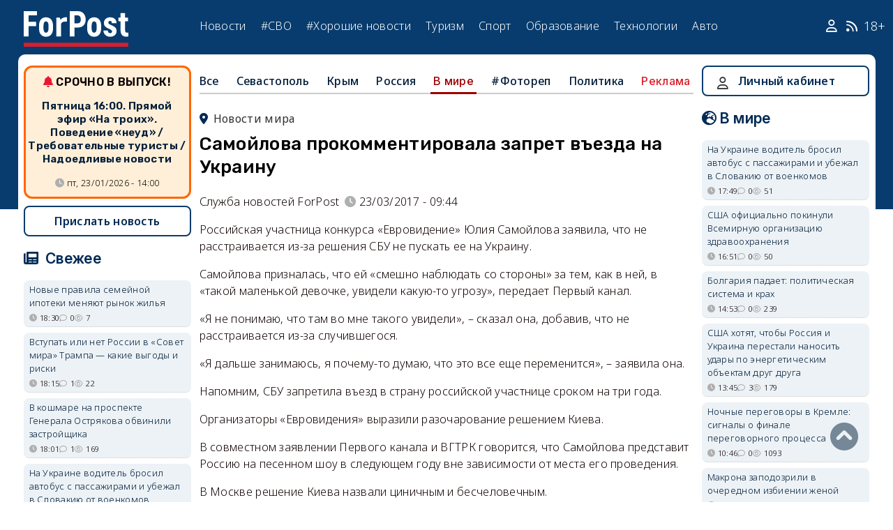

--- FILE ---
content_type: text/html; charset=UTF-8
request_url: https://sevastopol.su/news/samoylova-prokommentirovala-zapret-vezda-na-ukrainu
body_size: 25668
content:
<!DOCTYPE html><html lang="ru" dir="ltr" prefix="og: http://ogp.me/ns# article: http://ogp.me/ns/article# profile: http://ogp.me/ns/profile# fb: http://ogp.me/ns/fb#"><head><script type="text/javascript">
(function(m,e,t,r,i,k,a){
m[i]=m[i]||function(){(m[i].a=m[i].a||[]).push(arguments)};
m[i].l=1*new Date();
for (var j = 0; j < document.scripts.length; j++) {if (document.scripts[j].src === r) { return; }}
k=e.createElement(t),a=e.getElementsByTagName(t)[0],k.async=1,k.src=r,a.parentNode.insertBefore(k,a)
})(window, document,'script','https://mc.webvisor.org/metrika/tag_ww.js', 'ym');
ym(46137411, 'init', {clickmap:true, accurateTrackBounce:true, trackLinks:true});
</script><meta charset="utf-8" /><meta name="description" content="Российская участница конкурса «Евровидение» Юлия Самойлова заявила, что не расстраивается из-за решения СБУ не пускать ее на Украину. Самойлова призналась, что ей «смешно наблюдать со стороны» за тем, как в ней, в «такой маленькой девочке, увидели какую-то угрозу», передает Первый канал. «Я не понимаю, что там во мне такого увидели», – сказал она, добавив, что не расстраивается из-за случившегося. «Я дальше занимаюсь, я почему-то думаю, что это все еще переменится», – заявила она. Напомним, СБУ запретила въезд в страну российской участнице сроком на три года." /><meta name="abstract" content="Российская участница конкурса «Евровидение» Юлия Самойлова заявила, что не расстраивается из-за решения СБУ не пускать ее на Украину. Самойлова призналась, что ей «смешно наблюдать со стороны» за тем, как в ней, в «такой маленькой девочке, увидели какую-то угрозу», передает Первый канал. «Я не понимаю, что там во мне такого увидели», – сказал она, добавив, что не расстраивается из-за случившегося. «Я дальше занимаюсь, я почему-то думаю, что это все еще переменится», – заявила она. Напомним, СБУ запретила въезд в страну российской участнице сроком на три года." /><meta name="keywords" content=", новости, события" /><meta name="robots" content="index, follow" /><link rel="canonical" href="https://sevastopol.su/news/samoylova-prokommentirovala-zapret-vezda-na-ukrainu" /><link rel="image_src" href="https://sevastopol.su/sites/default/files/styles/max_650x650/public/news/95801_122827.jpg" /><meta name="author" content="ForPost - Новости Севастополя, Крыма, России и мира" /><meta name="generator" content="ForPost - Новости Севастополя, Крыма, России и мира" /><meta property="og:site_name" content="ForPost - Новости Севастополя, Крыма, России и мира" /><meta property="og:type" content="article" /><meta property="og:url" content="https://sevastopol.su/news/samoylova-prokommentirovala-zapret-vezda-na-ukrainu" /><meta property="og:title" content="Самойлова прокомментировала запрет въезда на Украину" /><meta property="og:description" content="Российская участница конкурса «Евровидение» Юлия Самойлова заявила, что не расстраивается из-за решения СБУ не пускать ее на Украину. Самойлова призналась, что ей «смешно наблюдать со стороны» за тем, как в ней, в «такой маленькой девочке, увидели какую-то угрозу», передает Первый канал. «Я не понимаю, что там во мне такого увидели», – сказал она, добавив, что не расстраивается из-за случившегося. «Я дальше занимаюсь, я почему-то думаю, что это все еще переменится», – заявила она. Напомним, СБУ запретила въезд в страну российской участнице сроком на три года." /><meta property="og:image" content="https://sevastopol.su/sites/default/files/styles/max_650x650/public/news/95801_122827.jpg" /><meta property="og:image:url" content="https://sevastopol.su/sites/default/files/styles/max_650x650/public/news/95801_122827.jpg" /><meta property="og:image:secure_url" content="https://sevastopol.su/sites/default/files/fp-logo_0.jpg" /><meta property="og:image:type" content="image/jpeg" /><meta property="og:image:width" content="276" /><meta property="og:image:height" content="155" /><meta property="og:video:height" content="134" /><meta property="og:image:alt" content="Самойлова прокомментировала запрет въезда на Украину" /><meta property="og:updated_time" content="2017-12-07T05:12:34+03:00" /><meta property="og:email" content="moder_forpost@mail.ru" /><meta property="og:phone_number" content="+7 978 254-36-06" /><meta property="og:locale" content="ru_RU" /><meta property="article:author" content="Служба новостей ForPost" /><meta property="article:published_time" content="2017-03-23T09:44:04+03:00" /><meta property="article:modified_time" content="2017-12-07T05:12:34+03:00" /><meta property="article:expiration_time" content="2017-12-07T05:12:34+03:00" /><meta name="Generator" content="Drupal 10 (https://www.drupal.org)" /><meta name="MobileOptimized" content="width" /><meta name="HandheldFriendly" content="true" /><meta name="viewport" content="width=device-width, initial-scale=1.0" /><script type="application/ld+json">{"@context": "https://schema.org","@graph": [{"@type": "NewsArticle","@id": "https://sevastopol.su/news/samoylova-prokommentirovala-zapret-vezda-na-ukrainu","name": "Самойлова прокомментировала запрет въезда на Украину","headline": "Самойлова прокомментировала запрет въезда на Украину","about": ["В мире"],"image": {"@type": "ImageObject","url": "https://sevastopol.su/sites/default/files/styles/large/public/news/95801_122827.jpg.webp","width": "480","height": "480"},"datePublished": "чт, 23/03/2017 - 09:44","dateModified": "2017-12-07T05:12:34+03:00","isAccessibleForFree": "True","author": {"@type": "NewsMediaOrganization","@id": "https://sevastopol.su/","name": "Служба Новостей ForPost","url": "https://sevastopol.su/","logo": {"@type": "ImageObject","url": "https://sevastopol.su/sites/default/files/styles/thumbnail/public/pictures/picture-51285-1524349918.png.webp","width": "100","height": "100"}}},{"@type": "NewsMediaOrganization","@id": "https://sevastopol.su/","description": "ForPost - sevastopol.SU Новостной портал","sameAs": ["https://vk.com/forpost_sev","https://ok.ru/guests","https://t.me/forpost_sev","https://dzen.ru/forpostnews","https://vk.com/publicsevastopollife"],"name": "ForPost - sevastopol.SU Новостной портал","url": "https://sevastopol.su/","logo": {"@type": "ImageObject","representativeOfPage": "True","url": "https://sevastopol.su/logo_image.jpg","width": "500","height": "280"}}]
}</script><link rel="icon" href="/sites/default/files/favicon_2.ico" type="image/vnd.microsoft.icon" /><link rel="amphtml" href="https://sevastopol.su/news/samoylova-prokommentirovala-zapret-vezda-na-ukrainu?amp" /><title>Самойлова прокомментировала запрет въезда на Украину</title><link rel="icon" type="image/png" sizes="16x16" href="/themes/contrib/basic/favicon/favicon-16x16.png"><link rel="icon" type="image/png" sizes="32x32" href="/themes/contrib/basic/favicon/favicon-32x32.png"><link rel="icon" rel="apple-touch-icon" type="image/png" sizes="180x180" href="/themes/contrib/basic/favicon/apple-touch-icon.png"><link rel="icon" rel="apple-touch-icon" type="image/png" sizes="120x120" href="/themes/contrib/basic/favicon/apple-touch-icon120.png"><link rel="icon" type="image/png" sizes="192x192" href="/themes/contrib/basic/favicon/android-chrome-192x192.png"><link rel="stylesheet" media="all" href="/sites/default/files/css/css__2FUKgip5pA4IDcB1RhdAlvuIhaScIb2cy9vkXbi0M4.css?delta=0&amp;language=ru&amp;theme=basic&amp;include=eJxFjFEKwzAMQy-UxUcqTuIOUzcudpKRnX5tYduPeHogJXTO8BRNKCFvVLipLZizWmGt8KO4mtZGtYRTEFS1HYXfFFYe5A0N0nX1r1-Ip6cgOLW3pbBnHWQTtFJWCYeKQLF-oMSLH8J18-DTG-1wTwfTy-HOuGvpQh8atUap" /><link rel="stylesheet" media="all" href="/sites/default/files/css/css_bR-4hAZOyKOtFSoHJBDuAZgkt1HK1oluUQ45dEhRXnM.css?delta=1&amp;language=ru&amp;theme=basic&amp;include=eJxFjFEKwzAMQy-UxUcqTuIOUzcudpKRnX5tYduPeHogJXTO8BRNKCFvVLipLZizWmGt8KO4mtZGtYRTEFS1HYXfFFYe5A0N0nX1r1-Ip6cgOLW3pbBnHWQTtFJWCYeKQLF-oMSLH8J18-DTG-1wTwfTy-HOuGvpQh8atUap" /><meta name="yandex-verification" content="8666fda4b81d96a4" /><meta name="yandex-verification" content="9cb98ca9b5f9161a" /><script>window.yaContextCb = window.yaContextCb || [] </script><script async src="https://yandex.ru/ads/system/context.js"></script><script async src="https://cdn.digitalcaramel.com/caramel.js"></script></head><body class="role--anonymous with-subnav"><div class="dialog-off-canvas-main-canvas" data-off-canvas-main-canvas><div class="layout-container"> <header id="header"><div class="container"><div id="header-region"><div class="region region-header"><div id="block-basic-branding" class="coloumn-1 block-basic-branding block_it"> <a href="/" title="Главная" rel="home" class="site-logo"> <img src="/sites/default/files/fp-logo.svg" width="150" height="51" alt="Главная" /> </a></div><nav role="navigation" aria-labelledby="block-basic-main-menu-menu" id="block-basic-main-menu" class="coloumn-3 block block-menu navigation menu--main"><h2 id="block-basic-main-menu-menu">Меню</h2><ul class="menu"><li class="menu-item"> <a href="/all-news" title="Новости Севастополя, Крыма, России и Мира" data-drupal-link-system-path="all-news">Новости</a></li><li class="menu-item"> <a href="/all-news/sevastopol" title="Самые свежие и актуальные новости Севастополя" data-drupal-link-system-path="all-news/sevastopol">Севастополь</a></li><li class="menu-item"> <a href="/all-news/crimea" title="Самые свежие и актуальные новости Крыма" data-drupal-link-system-path="all-news/crimea">Крым</a></li><li class="menu-item"> <a href="/all-news/world" title="Мировые новости">Мировые новости</a></li><li class="menu-item"> <a href="/all-news/russia" title="Самые свежие и актуальные новости России" data-drupal-link-system-path="all-news/russia">Россия</a></li><li class="menu-item"> <a href="/tag/resonance" title="Резонанс" data-drupal-link-system-path="taxonomy/term/4722">Резонанс</a></li><li class="menu-item"> <a href="/special-operation" title="Спецоперация" data-drupal-link-system-path="special-operation">#СВО</a></li><li class="menu-item"> <a href="/tag/good-news" title="Хорошие новости" data-drupal-link-system-path="taxonomy/term/5765">#Хорошие новости</a></li><li class="menu-item"> <a href="/tourism/all" data-drupal-link-system-path="tourism/all">Туризм</a></li><li class="menu-item"> <a href="https://med.sevastopol.su" title="Актуальные статьи и новости о здоровье и медицине">Здоровье</a></li><li class="menu-item"> <a href="https://sport.sevastopol.su" title="Новости спорта">Спорт</a></li><li class="menu-item"> <a href="/study" title="Актуальные статьи и новости об образование" data-drupal-link-system-path="study">Образование</a></li><li class="menu-item"> <a href="https://tech.sevastopol.su/" title="Новости мира технологий, статьи, обзоры">Технологии</a></li><li class="menu-item"> <a href="https://auto.sevastopol.su/" title="Новости авто индустрии, статьи, обзоры">Авто</a></li></ul> </nav><div id="block-topright" class="coloumn-1 block-topright block_it"><div class="basic__body"> <a href="/user" class="fab fa-user social_icon" title="Личный Кабинет"> </a> <a href="/content/rss-feed" class="fab fa-rss social_icon"> </a> <span class="age-limited">18+</span></div></div></div></div></div> </header> <main id="main"><div class="container"><div id="content-wrapper"> <section id="content"><div id="content-header"><div id="highlighted"><div class="region region-highlighted"><div data-drupal-messages-fallback class="hidden"></div></div></div></div><div id="content-area"><div class="region region-content"><div id="block-basic-content" class="block-basic-content block_it"><div class="mobile-important-placeholder "></div><ul itemscope itemtype="http://schema.org/SiteNavigationElement"	class="second-node-menu mobile-hidden"><li><a itemprop="url" title="ForPost - Все новости" href="/all-news">Все</a></li><li ><a itemprop="url" title="ForPost - Новости Севастополя" href="/all-news/sevastopol">Севастополь</a></li><li ><a itemprop="url" title="ForPost - Новости Крыма" href="/all-news/crimea">Крым</a></li><li ><a itemprop="url" title="ForPost - Новости России" href="/all-news/russia">Россия</a></li><li class="active" class="tablet-hidden"><a itemprop="url" title="ForPost - Новости Мира" href="/all-news/worlds">В	мире</a></li><li><a itemprop="url" title="ForPost - Фоторепортаж" href="/tag/fotorep">#Фотореп</a></li><li class="tablet-hidden"><a itemprop="url" title="ForPost - Политика" href="https://politika.sevastopol.su/">Политика</a></li><li><a class="link" href="https://sevastopol.su/content/reklama-na-sayte">Реклама</a></li></ul><article itemscope itemtype="https://schema.org/NewsArticle"><h2 class="location"><a title="Новости мира | ForPost" href="/all-news/worlds"><span itemprop="about">Новости мира</span></a></h2><div class="flex no-wrap space-between"><div><h1 itemprop="headline">Самойлова прокомментировала запрет въезда на Украину</h1><p></p></div></div><div class="flex icons"><div class="news__author-of-text"><div>Служба новостей ForPost</div></div><div class="news__node-post-date">23/03/2017 - 09:44</div></div><div><div itemprop="articleBody" class="news__body"><p>Российская участница конкурса «Евровидение» Юлия Самойлова заявила, что не расстраивается из-за решения СБУ не пускать ее на Украину.</p><p>Самойлова призналась, что ей «смешно наблюдать со стороны» за тем, как в ней, в «такой маленькой девочке, увидели какую-то угрозу», передает Первый канал.</p><p>«Я не понимаю, что там во мне такого увидели», – сказал она, добавив, что не расстраивается из-за случившегося.</p><p>«Я дальше занимаюсь, я почему-то думаю, что это все еще переменится», – заявила она.</p><p>Напомним, СБУ запретила въезд в страну российской участнице сроком на три года.</p><p>Организаторы «Евровидения» выразили разочарование решением Киева.</p><p>В совместном заявлении Первого канала и ВГТРК говорится, что Самойлова представит Россию на песенном шоу в следующем году вне зависимости от места его проведения.</p><p>В Москве решение Киева назвали циничным и бесчеловечным.</p></div></div></article><div class="news__dynamic-token-fieldnode-number-of-views"><div class="view-icon icon viewed">5076</div></div> <link rel="stylesheet" media="all" href="/sites/default/files/css/css_DLvdwKtCMA0pJ9kEjJjyf6iefhDbNJ-9aDSThEQXxQk.css?delta=0&amp;language=ru&amp;theme=basic&amp;include=eJxLy0lM108DEno5mXnZ8YlZiRUARyMHQw&amp;exclude=[base64]" /><div class="flex between"><div class="news__dynamic-block-fieldnode-podelitsya-novostyu"><div class="basic__body"><div class="field__label">Поделитесь:</div><div class="ya-share2" data-curtain data-size="l" data-color-scheme="whiteblack" data-limit="3" data-services="vkontakte,odnoklassniki,telegram"></div></div></div><fieldset class="js-form-item form-item js-form-wrapper form-wrapper"><legend> <span class="fieldset-legend">Оцените статью:</span></legend><div class="fieldset-wrapper"><div class="news__rey"><form class="fivestar-form-1" id="vote" data-drupal-selector="fivestar-form-1" action="/news/samoylova-prokommentirovala-zapret-vezda-na-ukrainu" method="post" accept-charset="UTF-8"><div class="clearfix fivestar-average-text fivestar-average-stars fivestar-form-item fivestar-basic"><div class="js-form-item form-item js-form-type-fivestar form-type-fivestar js-form-item-vote form-item-vote form-no-label"><div class="js-form-item form-item js-form-type-select form-type-select js-form-item-vote form-item-vote form-no-label"> <select class="vote form-select" data-drupal-selector="edit-vote" aria-describedby="edit-vote--2--description" id="edit-vote--2" name="vote"><option value="-">Select rating</option><option value="20">Give Самойлова прокомментировала запрет въезда на Украину 1/5</option><option value="40">Give Самойлова прокомментировала запрет въезда на Украину 2/5</option><option value="60">Give Самойлова прокомментировала запрет въезда на Украину 3/5</option><option value="80">Give Самойлова прокомментировала запрет въезда на Украину 4/5</option><option value="100">Give Самойлова прокомментировала запрет въезда на Украину 5/5</option></select><div id="edit-vote--2--description" class="description"><div class="fivestar-summary fivestar-summary-average-count"> <span class="empty">Еще нет голосов</span></div></div></div></div></div><input class="js-hide button js-form-submit form-submit" data-drupal-selector="edit-submit" type="submit" id="edit-submit" name="op" value="Rate" /><input autocomplete="off" data-drupal-selector="form-xypafyrandw1kgr7kkvz5jrxzfcrulpjtsartfixaks" type="hidden" name="form_build_id" value="form-XYPaFyraNdw1kGR7KKVz5jrxZFCRuLpJtsartfIxAks" /><input data-drupal-selector="edit-fivestar-form-1" type="hidden" name="form_id" value="fivestar_form_1" /></form></div></div></fieldset></div><div class="news__dynamic-block-fieldnode-tegi-"><div class="views-element-container"><div class="tags"><div class="view-header"><div class="field__label"> Теги:</div></div><div class="view-content"><div class="tag"><div><span></span></div></div></div><div class="view-footer"></div></div></div></div><div class="news__dynamic-block-fieldnode--mesto-16-pered-kommentariyami-v"><div class="views-element-container"><div class="advert"><div class="view-content"><div><div id="yandex_rtb_R-A-130997-11"></div><script>
window.yaContextCb.push(()=>{
Ya.Context.AdvManager.render({
"blockId": "R-A-130997-11",
"renderTo": "yandex_rtb_R-A-130997-11"
})
})
</script></div></div></div></div></div> <section id="node-news-comment-node-news" class="comments"><div class=" field__label comment-label">Обсуждение (20)</div> <article data-comment-user-id="5315" id="comment-2452026" class="js-ajax-comments-id-2452026"><div class="new-comment"><div class="user-photo text-center"> <article class="profile"><div class="user__user-picture"> <img loading="lazy" src="/sites/default/files/styles/round_75x75/public/pictures/picture-5315-1546840303.jpg.webp" width="75" height="75" alt="narumbol" /></div> </article><div class= "mobile-hidden" title="Количество постов">16397</div></div><div class="user-name flex"><div class="news__author-of-text"><span>narumbol</span></div><div class="news__node-post-date">чт, 23/03/2017 - 09:49</div></div><div class="text"><div class="comment_node_news__comment-body"><p><em>«Я не понимаю, что там во мне такого увидели», – сказал она, добавив, что не расстраивается из-за случившегося. <img src="/images/user_editor/ok.gif"></em><br />Сильная девочка! <img src="/images/user_editor/ok.gif"><img src="/images/user_editor/ok.gif"><img src="/images/user_editor/ok.gif"></p></div></div></div></article><article data-comment-user-id="28487" id="comment-2452038" class="js-ajax-comments-id-2452038"><div class="new-comment"><div class="user-photo text-center"> <article class="profile"><div class="user__user-picture"> <img loading="lazy" src="/sites/default/files/styles/round_75x75/public/default_images/nofoto.gif.webp" width="75" height="75" alt="Stonecold" /></div> </article><div class= "mobile-hidden" title="Количество постов">488</div></div><div class="user-name flex"><div class="news__author-of-text"><span>Stonecold</span></div><div class="news__node-post-date">чт, 23/03/2017 - 10:00</div></div><div class="text"><div class="comment_node_news__comment-body"><p>Ну и слава Богу, что её не пустили! Меня больше беспокоила её безопасность на вражеской территории, с этими тупыми злыми хохложивотными, но теперь всё хорошо:) Своё дебильное Педровидение пусть проводят без наших людей!</p></div></div></div></article><article data-comment-user-id="14252" id="comment-2452039" class="js-ajax-comments-id-2452039"><div class="new-comment"><div class="user-photo text-center"> <article class="profile"><div class="user__user-picture"> <img loading="lazy" src="/sites/default/files/styles/round_75x75/public/default_images/nofoto.gif.webp" width="75" height="75" alt="Вад Лето" /></div> </article><div class= "mobile-hidden" title="Количество постов">2219</div></div><div class="user-name flex"><div class="news__author-of-text"><span>Вад Лето</span></div><div class="news__node-post-date">чт, 23/03/2017 - 10:00</div></div><div class="text"><div class="comment_node_news__comment-body"><p><em>Организаторы «Евровидения» выразили разочарование решением Киева.</em></p><p>Это только начало</p></div></div></div></article><article data-comment-user-id="47689" id="comment-2452047" class="js-ajax-comments-id-2452047"><div class="new-comment"><div class="user-photo text-center"> <article class="profile"><div class="user__user-picture"> <img loading="lazy" src="/sites/default/files/styles/round_75x75/public/default_images/nofoto.gif.webp" width="75" height="75" alt="фаня" /></div> </article><div class= "mobile-hidden" title="Количество постов">551</div></div><div class="user-name flex"><div class="news__author-of-text"><span>фаня</span></div><div class="news__node-post-date">чт, 23/03/2017 - 10:13</div></div><div class="text"><div class="comment_node_news__comment-body"><p><em> Ну и слава Богу, что её не пустили! Меня больше беспокоила её безопасность на вражеской территории, с этими тупыми злыми хохложивотными, но теперь всё хорошо:) Своё дебильное Педровидение пусть проводят без наших людей!</em> <img src="/images/user_editor/ok.gif"></p></div></div></div></article><article data-comment-user-id="26010" id="comment-2452070" class="js-ajax-comments-id-2452070"><div class="new-comment"><div class="user-photo text-center"> <article class="profile"><div class="user__user-picture"> <img loading="lazy" src="/sites/default/files/styles/round_75x75/public/default_images/nofoto.gif.webp" width="75" height="75" alt="{OBERON}" /></div> </article><div class= "mobile-hidden" title="Количество постов">97</div></div><div class="user-name flex"><div class="news__author-of-text"><span>{OBERON}</span></div><div class="news__node-post-date">чт, 23/03/2017 - 10:38</div></div><div class="text"><div class="comment_node_news__comment-body"><p>как по мне - не самая сильная певица, шансы на победу - нулевые, надо просто воспользоваться запретом и послать кого-то более сильного</p></div></div></div></article><article data-comment-user-id="47711" id="comment-2452075" class="js-ajax-comments-id-2452075"><div class="new-comment"><div class="user-photo text-center"> <article class="profile"><div class="user__user-picture"> <img loading="lazy" src="/sites/default/files/styles/round_75x75/public/default_images/nofoto.gif.webp" width="75" height="75" alt="Excavator" /></div> </article><div class= "mobile-hidden" title="Количество постов">428</div></div><div class="user-name flex"><div class="news__author-of-text"><span>Excavator</span></div><div class="news__node-post-date">чт, 23/03/2017 - 10:44</div></div><div class="text"><div class="comment_node_news__comment-body"><p>этот спектакль ставят одни, другие подыгрывают. только умалишенный не понимает ,что все это постановка. заняться больше нечем, что ли...</p></div></div></div></article><article data-comment-user-id="44634" id="comment-2452098" class="js-ajax-comments-id-2452098"><div class="new-comment"><div class="user-photo text-center"> <article class="profile"><div class="user__user-picture"> <img loading="lazy" src="/sites/default/files/styles/round_75x75/public/avatars/55161.jpg.webp" width="75" height="75" alt="avch" /></div> </article><div class= "mobile-hidden" title="Количество постов">532</div></div><div class="user-name flex"><div class="news__author-of-text"><span>avch</span></div><div class="news__node-post-date">чт, 23/03/2017 - 11:04</div></div><div class="text"><div class="comment_node_news__comment-body"><p><img src="http://diafilmy.su/uploads/posts/2015-10/1445944317_40.jpg" width="400"><p>А вот и боятся буржуины.</p></div></div></div></article><article data-comment-user-id="12808" id="comment-2452147" class="js-ajax-comments-id-2452147"><div class="new-comment"><div class="user-photo text-center"> <article class="profile"><div class="user__user-picture"> <img loading="lazy" src="/sites/default/files/styles/round_75x75/public/avatars/19704.jpg.webp" width="75" height="75" alt="Dina" /></div> </article><div class= "mobile-hidden" title="Количество постов">2130</div></div><div class="user-name flex"><div class="news__author-of-text"><span>Dina</span></div><div class="news__node-post-date">чт, 23/03/2017 - 11:43</div></div><div class="text"><div class="comment_node_news__comment-body"><p><strong>to Гость с юга (Севастополь) </strong><em> to {OBERON} (город-герой Севастополь) Тебя послать, а куда , сам додумаешь.</em> <img src="/images/user_editor/yes.gif"><img src="/images/user_editor/yes.gif"><img src="/images/user_editor/ok.gif"><br><br>Эта девочка всю свою сознательную жизнь держит удар. Дай ей бог удачи и побольше радостей в жизни. <br><br>У меня есть знакомая девочка с ещё более ограниченными возможностями: она в плюс к такому же положению, как у Юли, слепая. Очень жизнерадостная, неплохо поёт, окончила школу с золотой медалью и живёт с дядей и тётей (её родители не нашли ничего лучше, как покончить с собой). <br><br>Просто эти люди нуждаются, прежде всего, в нашей любви и добросердечности.</p></div></div></div></article><article data-comment-user-id="10270" id="comment-2452149" class="js-ajax-comments-id-2452149"><div class="new-comment"><div class="user-photo text-center"> <article class="profile"><div class="user__user-picture"> <img loading="lazy" src="/sites/default/files/styles/round_75x75/public/avatars/16775.jpg.webp" width="75" height="75" alt="mila710" /></div> </article><div class= "mobile-hidden" title="Количество постов">13562</div></div><div class="user-name flex"><div class="news__author-of-text"><span>mila710</span></div><div class="news__node-post-date">чт, 23/03/2017 - 11:44</div></div><div class="text"><div class="comment_node_news__comment-body"><p>Хорошая реклама для девушки.</p></div></div></div></article><article data-comment-user-id="7858" id="comment-2452175" class="js-ajax-comments-id-2452175"><div class="new-comment"><div class="user-photo text-center"> <article class="profile"><div class="user__user-picture"> <img loading="lazy" src="/sites/default/files/styles/round_75x75/public/avatars/13173.jpg.webp" width="75" height="75" alt="Templar" /></div> </article><div class= "mobile-hidden" title="Количество постов">265</div></div><div class="user-name flex"><div class="news__author-of-text"><span>Templar</span></div><div class="news__node-post-date">чт, 23/03/2017 - 12:12</div></div><div class="text"><div class="comment_node_news__comment-body"><p>Теперь Робби Уильямс поедет <img src="/images/user_editor/biggrin.gif"></p><p>Споёт на "Евробаченни", а потом можно и в Крым с концертами <img src="/images/user_editor/yes.gif"></p></div></div></div></article><article data-comment-user-id="47689" id="comment-2452183" class="js-ajax-comments-id-2452183"><div class="new-comment"><div class="user-photo text-center"> <article class="profile"><div class="user__user-picture"> <img loading="lazy" src="/sites/default/files/styles/round_75x75/public/default_images/nofoto.gif.webp" width="75" height="75" alt="фаня" /></div> </article><div class= "mobile-hidden" title="Количество постов">551</div></div><div class="user-name flex"><div class="news__author-of-text"><span>фаня</span></div><div class="news__node-post-date">чт, 23/03/2017 - 12:23</div></div><div class="text"><div class="comment_node_news__comment-body"><p>Инвалидность - это горе. Горе, с которым борются. С которым учатся жить и делают это успешно. Как это делает Самойлова.<br />Гораздо хуже - это когда нравственная инвалидность. Здесь - не поможет ни что.К сожалению этим страдают многие!!!! <img src="/images/user_editor/thinking.gif"></p></div></div></div></article><article data-comment-user-id="1" id="comment-2452190" class="js-ajax-comments-id-2452190"><div class="new-comment"><div class="user-photo text-center"> <article class="profile"><div class="user__user-picture"> <img loading="lazy" src="/sites/default/files/styles/round_75x75/public/pictures/picture-1-1669031002.png.webp" width="75" height="75" alt="admin" /></div> </article><div class= "mobile-hidden" title="Количество постов">62396</div></div><div class="user-name flex"><div class="news__author-of-text"><span>admin</span></div><div class="news__node-post-date">чт, 23/03/2017 - 12:35</div></div><div class="text"><div class="comment_node_news__comment-body"><p>Молодец.</p></div></div></div></article><article data-comment-user-id="35704" id="comment-2452222" class="js-ajax-comments-id-2452222"><div class="new-comment"><div class="user-photo text-center"> <article class="profile"><div class="user__user-picture"> <img loading="lazy" src="/sites/default/files/styles/round_75x75/public/avatars/44709.jpg.webp" width="75" height="75" alt="Chihuahua" /></div> </article><div class= "mobile-hidden" title="Количество постов">175</div></div><div class="user-name flex"><div class="news__author-of-text"><span>Chihuahua</span></div><div class="news__node-post-date">чт, 23/03/2017 - 13:24</div></div><div class="text"><div class="comment_node_news__comment-body"><p><strong>to {OBERON} (город-герой Севастополь) </strong><em> как по мне - не самая сильная певица, шансы на победу - нулевые, надо просто воспользоваться запретом и послать кого-то более сильного</em><br><br>Вот уж действительно: "Нельзя смеяться над умственным убожеством человека, это все равно что высмеивать калеку". Вы господин OBERON ,простите, глупее маленьких детей.<br />А девочка - молодец. Да и песню ей написали очень красивую.</p></div></div></div></article><article data-comment-user-id="6888" id="comment-2452367" class="js-ajax-comments-id-2452367"><div class="new-comment"><div class="user-photo text-center"> <article class="profile"><div class="user__user-picture"> <img loading="lazy" src="/sites/default/files/styles/round_75x75/public/default_images/nofoto.gif.webp" width="75" height="75" alt="Pharaon" /></div> </article><div class= "mobile-hidden" title="Количество постов">2077</div></div><div class="user-name flex"><div class="news__author-of-text"><span>Pharaon</span></div><div class="news__node-post-date">чт, 23/03/2017 - 16:31</div></div><div class="text"><div class="comment_node_news__comment-body"><p>Да и хорошо,что не поедет.В Киеве людей отстреливают прям на улицах....</p></div></div></div></article><article data-comment-user-id="21182" id="comment-2452368" class="js-ajax-comments-id-2452368"><div class="new-comment"><div class="user-photo text-center"> <article class="profile"><div class="user__user-picture"> <img loading="lazy" src="/sites/default/files/styles/round_75x75/public/avatars/28457.jpg.webp" width="75" height="75" alt="Zvonaryova.pol" /></div> </article><div class= "mobile-hidden" title="Количество постов">3471</div></div><div class="user-name flex"><div class="news__author-of-text"><span>Zvonaryova.pol</span></div><div class="news__node-post-date">чт, 23/03/2017 - 16:32</div></div><div class="text"><div class="comment_node_news__comment-body"><p>Евровидение - тупое бессмысленное шоу.</p><p>Нечего там делать. Своим участием мы сами придаем значительность этому дурдому.</p><p>Правильнее делать нормальные творческие конкурсы, особенно для детей!</p></div></div></div></article><article data-comment-user-id="6463" id="comment-2452401" class="js-ajax-comments-id-2452401"><div class="new-comment"><div class="user-photo text-center"> <article class="profile"><div class="user__user-picture"> <img loading="lazy" src="/sites/default/files/styles/round_75x75/public/avatars/11223.jpg.webp" width="75" height="75" alt="strelec" /></div> </article><div class= "mobile-hidden" title="Количество постов">25407</div></div><div class="user-name flex"><div class="news__author-of-text"><span>strelec</span></div><div class="news__node-post-date">чт, 23/03/2017 - 17:28</div></div><div class="text"><div class="comment_node_news__comment-body"><p>Евровидение еще год назад дискредитировало себя политизацией и противопоставлением решения жюри<br>результатам народного голосования.Не вижу смысла тратить<br>силы и средства в явной заказухе.</p></div></div></div></article><article data-comment-user-id="33620" id="comment-2452441" class="js-ajax-comments-id-2452441"><div class="new-comment"><div class="user-photo text-center"> <article class="profile"><div class="user__user-picture"> <img loading="lazy" src="/sites/default/files/styles/round_75x75/public/default_images/nofoto.gif.webp" width="75" height="75" alt="Рут Гердт" /></div> </article><div class= "mobile-hidden" title="Количество постов">66</div></div><div class="user-name flex"><div class="news__author-of-text"><span>Рут Гердт</span></div><div class="news__node-post-date">чт, 23/03/2017 - 18:11</div></div><div class="text"><div class="comment_node_news__comment-body"><p>Хорошо сказала мудро и по доброму. Молодец</p></div></div></div></article><article data-comment-user-id="2102" id="comment-2452543" class="js-ajax-comments-id-2452543"><div class="new-comment"><div class="user-photo text-center"> <article class="profile"><div class="user__user-picture"> <img loading="lazy" src="/sites/default/files/styles/round_75x75/public/avatars/3526.jpg.webp" width="75" height="75" alt="За Союз" /></div> </article><div class= "mobile-hidden" title="Количество постов">15634</div></div><div class="user-name flex"><div class="news__author-of-text"><span>За Союз</span></div><div class="news__node-post-date">чт, 23/03/2017 - 20:10</div></div><div class="text"><div class="comment_node_news__comment-body"><p>Пусть этот брутальный мужчинка поедет... Он тоже на майдане сКАКАЛ...<img src="http://www.bugaga.ru/uploads/posts/2014-05/thumbs/1401045234_07.jpg" width="400"><img src="http://ic.pics.livejournal.com/i_m_ho/25019411/3778412/3778412_600.jpg" width="400"></p></div></div></div></article><article data-comment-user-id="46042" id="comment-2452602" class="js-ajax-comments-id-2452602"><div class="new-comment"><div class="user-photo text-center"> <article class="profile"><div class="user__user-picture"> <img loading="lazy" src="/sites/default/files/styles/round_75x75/public/default_images/nofoto.gif.webp" width="75" height="75" alt="Александрына" /></div> </article><div class= "mobile-hidden" title="Количество постов">8</div></div><div class="user-name flex"><div class="news__author-of-text"><span>Александрына</span></div><div class="news__node-post-date">чт, 23/03/2017 - 21:43</div></div><div class="text"><div class="comment_node_news__comment-body"><p>marile, при чем здесь Крым и законы Украины? Мало ли что они себе "назаконят". Крым - не их территория, пусть успокоятся по этому поводу.</p></div></div></div></article><article data-comment-user-id="1" id="comment-2452638" class="js-ajax-comments-id-2452638"><div class="new-comment"><div class="user-photo text-center"> <article class="profile"><div class="user__user-picture"> <img loading="lazy" src="/sites/default/files/styles/round_75x75/public/pictures/picture-1-1669031002.png.webp" width="75" height="75" alt="admin" /></div> </article><div class= "mobile-hidden" title="Количество постов">62396</div></div><div class="user-name flex"><div class="news__author-of-text"><span>admin</span></div><div class="news__node-post-date">чт, 23/03/2017 - 22:47</div></div><div class="text"><div class="comment_node_news__comment-body"><p>Девушка с очень сильным характером,потому бандерлги и испугались,трусы и подонки.</p></div></div></div></article><div class="link_button_blue"><a href="/user">Авторизуйтесь, чтобы читать все комментарии</a></div> </section></div><div class="views-element-container block-views-block-novosti-block-16 block_it" id="block-views-block-novosti-block-16"><div><div class="slider"><div class="view-header"><div class="field__label">Главное за день</div></div><div class="view-content"><div class="dotted views-row"><div class="flex mobile-center "><div class="relative"><div class="image"> <a href="/news/novye-pravila-semeynoy-ipoteki-menyayut-rynok-zhilya" title="Новые правила семейной ипотеки меняют рынок жилья"><img loading="lazy" src="/sites/default/files/styles/240x135/public/2026-01-23/0-krym-semeynaya-ipoteka-zhile-novovvedeniya-pravila.jpg.webp" title="Новые правила семейной ипотеки меняют рынок жилья" alt="Новые правила семейной ипотеки меняют рынок жилья"> </a></div><div class="tag"><a href="/tag/%D0%B8%D0%BF%D0%BE%D1%82%D0%B5%D0%BA%D0%B0" title="ForPost - ипотека">ипотека</a></div></div><div><p class="large"><a href="/news/novye-pravila-semeynoy-ipoteki-menyayut-rynok-zhilya" title="Новые правила семейной ипотеки меняют рынок жилья"> Новые правила семейной ипотеки меняют рынок жилья </a><div class="review">Крымский аналитик о главных нововведениях 2026 года.</div><div class="flex icons "><div class="icon clock" title="пт, 23/01/2026 - 18:30 ">18:30</div><div class="icon comment">0</div><div class="icon viewed">8</div><div class="icon photo"></div></div></div></div></div><div class="dotted views-row"><div class="flex mobile-center "><div class="relative"><div class="image"> <a href="/news/zakat-v-krymu-poshyol-ne-po-privychnomu-scenariyu" title="Закат в Крыму пошёл не по привычному сценарию"><img loading="lazy" src="/sites/default/files/styles/240x135/public/2026-01-23/1-krym-belogorsk-pargeliy-galo-solnce-zima-atmosfera.jpg.webp" title="Закат в Крыму пошёл не по привычному сценарию" alt="Закат в Крыму пошёл не по привычному сценарию"> </a></div><div class="tag"><a href="/tag/%D0%BD%D0%B5%D0%BE%D0%B1%D1%8B%D1%87%D0%BD%D0%BE%D0%B5" title="ForPost - необычное">необычное</a></div></div><div><p class="large"><a href="/news/zakat-v-krymu-poshyol-ne-po-privychnomu-scenariyu" title="Закат в Крыму пошёл не по привычному сценарию"> Закат в Крыму пошёл не по привычному сценарию </a><div class="review">Эксперты объяснили, что на самом деле наблюдали очевидцы.</div><div class="flex icons "><div class="icon clock" title="пт, 23/01/2026 - 09:24 ">09:24</div><div class="icon comment">5</div><div class="icon viewed">2538</div><div class="icon photo"></div></div></div></div></div><div class="dotted views-row"><div class="flex mobile-center "><div class="relative"><div class="image"> <a href="/news/v-sevastopole-obeschayut-dozhdi-na-vykhodnye" title="В Севастополе обещают дожди в выходные"><img loading="lazy" src="/sites/default/files/styles/240x135/public/2026-01-23/h07r8344_0.jpg.webp" title="В Севастополе обещают дожди в выходные" alt="В Севастополе обещают дожди в выходные"> </a></div><div class="tag"><a href="/tag/%D0%BF%D0%BE%D0%B3%D0%BE%D0%B4%D0%B0" title="ForPost - погода">погода</a></div></div><div><p class="large"><a href="/news/v-sevastopole-obeschayut-dozhdi-na-vykhodnye" title="В Севастополе обещают дожди в выходные"> В Севастополе обещают дожди в выходные </a><div class="review">Прогноз погоды на ближайшие дни в Крыму и Севастополе от синоптиков.</div><div class="flex icons "><div class="icon clock" title="пт, 23/01/2026 - 08:17 ">08:17</div><div class="icon comment">0</div><div class="icon viewed">1770</div></div></div></div></div><div class="dotted views-row"><div class="flex mobile-center "><div class="relative"><div class="image"> <a href="/news/v-pravitelstve-sevastopolya-strukturnye-i-kadrovye-izmeneniya" title="В правительстве Севастополя – структурные и кадровые изменения"><img loading="lazy" src="/sites/default/files/styles/240x135/public/2026-01-22/0-viktor-zlobich-departament-cifrovogo-razvitiya-sevastopol-pravitelstvo.jpg.webp" title="В правительстве Севастополя – структурные и кадровые изменения" alt="В правительстве Севастополя – структурные и кадровые изменения"> </a></div><div class="tag"><a href="/tag/%D0%B2%D0%BB%D0%B0%D1%81%D1%82%D1%8C" title="ForPost - власть">власть</a></div></div><div><p class="large"><a href="/news/v-pravitelstve-sevastopolya-strukturnye-i-kadrovye-izmeneniya" title="В правительстве Севастополя – структурные и кадровые изменения"> В правительстве Севастополя – структурные и кадровые изменения </a><div class="review">Сменились главы ДИЗО и департамента цифрового развития.</div><div class="flex icons "><div class="icon clock" title="чт, 22/01/2026 - 20:19 ">20:19</div><div class="icon comment">25</div><div class="icon viewed">4279</div></div></div></div></div><div class="dotted views-row"><div class="flex mobile-center "><div class="relative"><div class="image"> <a href="/news/khram-xv-veka-v-feodosii-trebuet-srochnogo-spaseniya" title="Храм XV века в Феодосии требует срочного спасения"><img loading="lazy" src="/sites/default/files/styles/240x135/public/2026-01-22/3-krym-feodosiya-khram-svyatykh-arkhangelov-istoriya-arkhitektura.jpg0_.JPG.webp" title="Храм XV века в Феодосии требует срочного спасения" alt="Храм XV века в Феодосии требует срочного спасения"> </a></div><div class="tag"><a href="/tag/%D0%9E%D0%9A%D0%9D" title="ForPost - ОКН">ОКН</a></div></div><div><p class="large"><a href="/news/khram-xv-veka-v-feodosii-trebuet-srochnogo-spaseniya" title="Храм XV века в Феодосии требует срочного спасения"> Храм XV века в Феодосии требует срочного спасения </a><div class="review">Частичное обрушение колокольни напомнило о забытой судьбе армянского наследия Крыма.</div><div class="flex icons "><div class="icon clock" title="чт, 22/01/2026 - 14:30 ">14:30</div><div class="icon comment">2</div><div class="icon viewed">1149</div><div class="icon photo"></div></div></div></div></div><div class="dotted views-row"><div class="flex mobile-center "><div class="relative"><div class="image"> <a href="/news/na-krymskom-mostu-mogut-poyavitsya-novye-ogranicheniya-proezda" title="На Крымском мосту могут появиться новые ограничения проезда"><img loading="lazy" src="/sites/default/files/styles/240x135/public/2026-01-22/0-krym-krymskiy-most-pravila-proezda-ogranicheniya-gruzoviki.jpg.webp" title="На Крымском мосту могут появиться новые ограничения проезда" alt="На Крымском мосту могут появиться новые ограничения проезда"> </a></div><div class="tag"><a href="/tag/%D0%BA%D1%80%D1%8B%D0%BC%D1%81%D0%BA%D0%B8%D0%B9%20%D0%BC%D0%BE%D1%81%D1%82" title="ForPost - крымский мост">крымский мост</a></div></div><div><p class="large"><a href="/news/na-krymskom-mostu-mogut-poyavitsya-novye-ogranicheniya-proezda" title="На Крымском мосту могут появиться новые ограничения проезда"> На Крымском мосту могут появиться новые ограничения проезда </a><div class="review">Фургоны не пропустят даже без груза.</div><div class="flex icons "><div class="icon clock" title="чт, 22/01/2026 - 12:28 ">12:28</div><div class="icon comment">2</div><div class="icon viewed">17560</div></div></div></div></div></div><div class="view-footer"></div></div></div></div><div class="views-element-container block-basic-views-block-novosti-block-21 block_it" id="block-basic-views-block-novosti-block-21"><div><div class="slider"><div class="view-header"><div class="field__label">Туризм</div></div><div class="view-content"><div class="dotted views-row"><div class="flex mobile-center "><div class="relative"><div class="image"> <a href="/tourism/kak-nayti-carstvo-snezhnoy-korolevy-v-gorakh-kryma" title="Как найти царство Снежной Королевы в горах Крыма"><img loading="lazy" src="/sites/default/files/styles/240x135/public/2026-01-22/krym-suatkan-vodopad-ledopad-bogatoe-uschele-gory-pokhod-marshrut-deti-turisty.jpg5_.jpg.webp" title="Как найти царство Снежной Королевы в горах Крыма" alt="Как найти царство Снежной Королевы в горах Крыма"></a></div><div class="tag"><a href="/tag/%D0%9F%D0%BE%D1%85%D0%BE%D0%B4" title="ForPost - Поход">Поход</a></div></div><div><p class="large"> <a href="/tourism/kak-nayti-carstvo-snezhnoy-korolevy-v-gorakh-kryma" title="Как найти царство Снежной Королевы в горах Крыма"> Как найти царство Снежной Королевы в горах Крыма </a></p><div class="review">Короткий маршрут приведёт к обледеневшим каскадам водопада Суаткан.</div><div class="flex icons "><div class="icon clock" title="чт, 22/01/2026 - 18:31 ">18:31</div><div class="icon comment">0</div><div class="icon viewed">1416</div></div></div></div></div><div class="dotted views-row"><div class="flex mobile-center "><div class="relative"><div class="image"> <a href="/news/svidetelstva-o-rozhdenii-bolshe-nedostatochno-kak-vybrat-zagranpasport-dlya-rebyonka" title="Свидетельства о рождении больше недостаточно: как выбрать загранпаспорт для ребёнка"><img loading="lazy" src="/sites/default/files/styles/240x135/public/2026-01-21/zagranpasport-zagranica-1-1.jpg.webp" title="Свидетельства о рождении больше недостаточно: как выбрать загранпаспорт для ребёнка" alt="Свидетельства о рождении больше недостаточно: как выбрать загранпаспорт для ребёнка"></a></div><div class="tag"><a href="/tag/%D0%BF%D0%B0%D1%81%D0%BF%D0%BE%D1%80%D1%82" title="ForPost - паспорт">паспорт</a></div></div><div><p class="large"> <a href="/news/svidetelstva-o-rozhdenii-bolshe-nedostatochno-kak-vybrat-zagranpasport-dlya-rebyonka" title="Свидетельства о рождении больше недостаточно: как выбрать загранпаспорт для ребёнка"> Свидетельства о рождении больше недостаточно: как выбрать загранпаспорт для ребёнка </a></p><div class="review">Для выезда несовершеннолетних за рубеж ввели новое правило.</div><div class="flex icons "><div class="icon clock" title="чт, 22/01/2026 - 10:18 ">10:18</div><div class="icon comment">0</div><div class="icon viewed">476</div></div></div></div></div><div class="dotted views-row"><div class="flex mobile-center "><div class="relative"><div class="image"> <a href="/news/vosstanovyat-li-detskie-lagerya-v-sevastopole-vzglyad-so-storony-biznesa" title="Восстановят ли детские лагеря в Севастополе: взгляд со стороны бизнеса"><img loading="lazy" src="/sites/default/files/styles/240x135/public/2026-01-19/detskiy-lager.jpg.webp" title="Восстановят ли детские лагеря в Севастополе: взгляд со стороны бизнеса" alt="Восстановят ли детские лагеря в Севастополе: взгляд со стороны бизнеса"></a></div><div class="tag"><a href="/tag/%D0%B4%D0%B5%D1%82%D0%B8" title="ForPost - дети">дети</a></div></div><div><p class="large"> <a href="/news/vosstanovyat-li-detskie-lagerya-v-sevastopole-vzglyad-so-storony-biznesa" title="Восстановят ли детские лагеря в Севастополе: взгляд со стороны бизнеса"> Восстановят ли детские лагеря в Севастополе: взгляд со стороны бизнеса </a></p><div class="review">Севастопольский предприниматель рассказал, почему решил открыть детские лагеря не в Севастополе, а в Крыму.</div><div class="flex icons "><div class="icon clock" title="вт, 20/01/2026 - 09:09 ">09:09</div><div class="icon comment">9</div><div class="icon viewed">1801</div></div></div></div></div><div class="dotted views-row"><div class="flex mobile-center "><div class="relative"><div class="image"> <a href="/news/turisty-vernulis-v-krym-i-predyavili-novye-trebovaniya" title="Туристы поехали в Крым — и предъявили новые требования"><img loading="lazy" src="/sites/default/files/styles/240x135/public/2026-01-19/1-krym-yalta-turisty-leto-kurort-sezon.jpg.webp" title="Туристы поехали в Крым — и предъявили новые требования" alt="Туристы поехали в Крым — и предъявили новые требования"></a></div><div class="tag"><a href="/tag/%D1%82%D1%83%D1%80%D0%B8%D0%B7%D0%BC" title="ForPost - туризм">туризм</a></div></div><div><p class="large"> <a href="/news/turisty-vernulis-v-krym-i-predyavili-novye-trebovaniya" title="Туристы поехали в Крым — и предъявили новые требования"> Туристы поехали в Крым — и предъявили новые требования </a></p><div class="review">Поступления от туризма в республиканский бюджет в 2025 году удвоились.</div><div class="flex icons "><div class="icon clock" title="пн, 19/01/2026 - 18:24 ">18:24</div><div class="icon comment">5</div><div class="icon viewed">58854</div><div class="icon photo"></div></div></div></div></div><div class="dotted views-row"><div class="flex mobile-center "><div class="relative"><div class="image"> <a href="/news/v-avstralii-za-sutki-akuly-napali-na-tryokh-chelovek" title="В Австралии за сутки акулы напали на трёх человек"><img loading="lazy" src="/sites/default/files/styles/240x135/public/2026-01-19/avstraliya-napadeniya-akul-sidney-tri-sluchaya-za-sutki-akula-byk-12-letniy-malchik-syorfing-gospitalizaciya-plyazhi-zakryty-novyy-yuzhnyy-uels-2026.jpg.webp" title="В Австралии за сутки акулы напали на трёх человек" alt="В Австралии за сутки акулы напали на трёх человек"></a></div><div class="tag"><a href="/tag/%D0%BC%D0%BE%D1%80%D0%B5" title="ForPost - море">море</a></div></div><div><p class="large"> <a href="/news/v-avstralii-za-sutki-akuly-napali-na-tryokh-chelovek" title="В Австралии за сутки акулы напали на трёх человек"> В Австралии за сутки акулы напали на трёх человек </a></p><div class="review">Две жертвы были госпитализированы.</div><div class="flex icons "><div class="icon clock" title="пн, 19/01/2026 - 16:51 ">16:51</div><div class="icon comment">0</div><div class="icon viewed">825</div></div></div></div></div><div class="dotted views-row"><div class="flex mobile-center "><div class="relative"><div class="image"> <a href="/tourism/kakie-artefakty-udalos-vernut-v-kollekciyu-byvshey-carskoy-rezidencii-v-krymu" title="Какие артефакты удалось вернуть в коллекцию бывшей царской резиденции в Крыму"><img loading="lazy" src="/sites/default/files/styles/240x135/public/2026-01-17/krym-livadiya-dvorec-eksponaty-kollekciya-istoriya-car-romanov-nikolay2.jpg.webp" title="Какие артефакты удалось вернуть в коллекцию бывшей царской резиденции в Крыму" alt="Какие артефакты удалось вернуть в коллекцию бывшей царской резиденции в Крыму"></a></div><div class="tag"><a href="/tag/%D0%BC%D0%BE%D0%BD%D0%B0%D1%80%D1%85%D0%B8%D1%8F" title="ForPost - монархия">монархия</a></div></div><div><p class="large"> <a href="/tourism/kakie-artefakty-udalos-vernut-v-kollekciyu-byvshey-carskoy-rezidencii-v-krymu" title="Какие артефакты удалось вернуть в коллекцию бывшей царской резиденции в Крыму"> Какие артефакты удалось вернуть в коллекцию бывшей царской резиденции в Крыму </a></p><div class="review">Большинство экспонатов хранят память о членах императорской семьи.</div><div class="flex icons "><div class="icon clock" title="вс, 18/01/2026 - 10:34 ">10:34</div><div class="icon comment">0</div><div class="icon viewed">5002</div></div></div></div></div></div><div class="view-footer"></div></div></div></div><div id="block-podpiska" class="block-podpiska block_it"><div class="basic__body"><script defer type="text/javascript" src="/libraries/popup.js?v3"></script></div></div><div id="block-basic-cookiesui" class="block-basic-cookiesui block_it"><div id="cookiesjsr" data-nosnippet></div></div></div></div> </section> <aside id="sidebar-first" class="column sidebar first"><div class="region region-sidebar-first"><div class="views-element-container block-views-block-novosti-block-10 block_it" id="block-views-block-novosti-block-10"><div><div class="urgently"><div class="view-header"><h4>Срочно в выпуск!</h4></div><div class="view-content"><div class="dotted views-row"><h3> <a href="/news/pyatnica-1600-pryamoy-efir-na-troikh-povedenie-neud-trebovatelnye-turisty-nadoedlivye-novosti" title="Пятница 16:00. Прямой эфир «На троих». Поведение «неуд» / Требовательные туристы / Надоедливые новости"> Пятница 16:00. Прямой эфир «На троих». Поведение «неуд» / Требовательные туристы / Надоедливые новости </a></h3><div class="icon clock"><time datetime="2026-01-23T14:00:03+03:00" class="datetime">пт, 23/01/2026 - 14:00</time></div></div></div><div class="view-footer"></div></div></div></div><div id="block-prislatnovost" class="block-prislatnovost block_it"><div class="basic__body"><div class="link_button_blue"><a title="Прислать новость" href="/prislat-novost">Прислать новость</a></div></div></div><div class="views-element-container fresh block-views-block-novosti-block-1 block_it" id="block-views-block-novosti-block-1"><div class="field__label"> Свежее</div><div><div class="news news-right-column"><div class="view-content"><div><ul><li class="dotted"><div> <a href="/news/novye-pravila-semeynoy-ipoteki-menyayut-rynok-zhilya" title="Новые правила семейной ипотеки меняют рынок жилья"> Новые правила семейной ипотеки меняют рынок жилья </a></div><div class="flex icons"><div class="icon clock"><span title="пт, 23/01/2026 - 18:30
"><time datetime="2026-01-23T18:30:03+03:00" class="datetime">18:30</time></span></div><div class="icon comment">0</div><div class="icon viewed">7</div></div></li><li class="dotted"><div> <a href="/news/vstupat-ili-net-rossii-v-sovet-mira-trampa-kakie-vygody-i-riski" title="Вступать или нет России в «Совет мира» Трампа — какие выгоды и риски"> Вступать или нет России в «Совет мира» Трампа — какие выгоды и риски </a></div><div class="flex icons"><div class="icon clock"><span title="пт, 23/01/2026 - 18:15
"><time datetime="2026-01-23T18:15:02+03:00" class="datetime">18:15</time></span></div><div class="icon comment">1</div><div class="icon viewed">22</div></div></li><li class="dotted"><div> <a href="/news/v-koshmare-na-prospekte-generala-ostryakova-obvinili-zastroyschika" title="В кошмаре на проспекте Генерала Острякова обвинили застройщика "> В кошмаре на проспекте Генерала Острякова обвинили застройщика </a></div><div class="flex icons"><div class="icon clock"><span title="пт, 23/01/2026 - 18:01
"><time datetime="2026-01-23T18:01:03+03:00" class="datetime">18:01</time></span></div><div class="icon comment">1</div><div class="icon viewed">169</div></div></li><li class="dotted"><div> <a href="/news/na-ukraine-voditel-brosil-avtobus-s-passazhirami-i-ubezhal-v-slovakiyu-ot-voenkomov" title="На Украине водитель бросил автобус с пассажирами и убежал в Словакию от военкомов"> На Украине водитель бросил автобус с пассажирами и убежал в Словакию от военкомов </a></div><div class="flex icons"><div class="icon clock"><span title="пт, 23/01/2026 - 17:49
"><time datetime="2026-01-23T17:49:29+03:00" class="datetime">17:49</time></span></div><div class="icon comment">0</div><div class="icon viewed">51</div></div></li><li class="dotted"><div> <a href="/news/pochemu-peregovory-rossii-i-ukrainy-v-abu-dabi-nazvali-dnyom-surka" title="Почему переговоры России и Украины в Абу-Даби назвали «Днём сурка»"> Почему переговоры России и Украины в Абу-Даби назвали «Днём сурка» </a></div><div class="flex icons"><div class="icon clock"><span title="пт, 23/01/2026 - 17:15
"><time datetime="2026-01-23T17:15:19+03:00" class="datetime">17:15</time></span></div><div class="icon comment">0</div><div class="icon viewed">193</div></div></li><li class="dotted"><div> <a href="/news/v-sudakh-sevastopolya-nachinayutsya-processy-vokrug-zabroshennykh-selskokhozyaystvennykh-zemel" title="В судах Севастополя начинаются процессы вокруг заброшенных сельскохозяйственных земель"> В судах Севастополя начинаются процессы вокруг заброшенных сельскохозяйственных земель </a></div><div class="flex icons"><div class="icon clock"><span title="пт, 23/01/2026 - 17:02
"><time datetime="2026-01-23T17:02:03+03:00" class="datetime">17:02</time></span></div><div class="icon comment">2</div><div class="icon viewed">306</div></div></li><li class="dotted"><div> <a href="/news/ssha-oficialno-pokinuli-vsemirnuyu-organizaciyu-zdravookhraneniya" title="США официально покинули Всемирную организацию здравоохранения"> США официально покинули Всемирную организацию здравоохранения </a></div><div class="flex icons"><div class="icon clock"><span title="пт, 23/01/2026 - 16:51
"><time datetime="2026-01-23T16:51:14+03:00" class="datetime">16:51</time></span></div><div class="icon comment">0</div><div class="icon viewed">50</div></div></li><li class="dotted"><div> <a href="/news/kak-ne-ostatsya-bez-mashiny-v-krymskie-morozy" title="Как не остаться без машины в крымские морозы"> Как не остаться без машины в крымские морозы </a></div><div class="flex icons"><div class="icon clock"><span title="пт, 23/01/2026 - 16:24
"><time datetime="2026-01-23T16:24:03+03:00" class="datetime">16:24</time></span></div><div class="icon comment">3</div><div class="icon viewed">360</div></div></li><li class="dotted"><div> <a href="/news/istoriya-mashenki-lish-otsrochka-pochemu-malomu-biznesu-predrekayut-ukhod-v-ten" title="История «Машеньки» — лишь отсрочка? Почему малому бизнесу предрекают уход в тень"> История «Машеньки» — лишь отсрочка? Почему малому бизнесу предрекают уход в тень </a></div><div class="flex icons"><div class="icon clock"><span title="пт, 23/01/2026 - 16:15
"><time datetime="2026-01-23T16:15:03+03:00" class="datetime">16:15</time></span></div><div class="icon comment">2</div><div class="icon viewed">237</div></div></li><li class="dotted"><div> <a href="/news/zhiteli-antichnogo-prospekta-v-sevastopole-vooruzhilis-ubeditelnym-tezisom" title="Жители Античного проспекта в Севастополе вооружились убедительным тезисом"> Жители Античного проспекта в Севастополе вооружились убедительным тезисом </a></div><div class="flex icons"><div class="icon clock"><span title="пт, 23/01/2026 - 16:14
"><time datetime="2026-01-23T16:14:00+03:00" class="datetime">16:14</time></span></div><div class="icon comment">5</div><div class="icon viewed">484</div></div></li><li class="dotted"><div> <a href="/news/v-pravitelstve-kryma-otstavka-i-naznachenie" title="В правительстве Крыма — отставка и назначение"> В правительстве Крыма — отставка и назначение </a></div><div class="flex icons"><div class="icon clock"><span title="пт, 23/01/2026 - 15:28
"><time datetime="2026-01-23T15:28:02+03:00" class="datetime">15:28</time></span></div><div class="icon comment">2</div><div class="icon viewed">496</div></div></li><li class="dotted"><div> <a href="/news/vopros-zhizni-i-smerti-zastenchivyy-svyazist-rasskazal-o-nevidimom-fronte-svo" title="Вопрос жизни и смерти: застенчивый связист рассказал о невидимом фронте СВО"> Вопрос жизни и смерти: застенчивый связист рассказал о невидимом фронте СВО </a></div><div class="flex icons"><div class="icon clock"><span title="пт, 23/01/2026 - 15:16
"><time datetime="2026-01-23T15:16:02+03:00" class="datetime">15:16</time></span></div><div class="icon comment">0</div><div class="icon viewed">285</div></div></li></ul></div></div><div class="view-footer"><div class="link_button_blue"><a title="Свежие и актуальные новости Севастополя, Крым, России и мира" href="/all-news#news-12">Показать все новости</a></div></div></div></div></div><div class="views-element-container block-views-block-reklama-block-5 block_it" id="block-views-block-reklama-block-5"><div><div class="advert"><div class="view-content"><div><div id="yandex_rtb_R-A-130997-5">&nbsp;</div><script>window.yaContextCb.push(()=>{
Ya.Context.AdvManager.render({
renderTo: 'yandex_rtb_R-A-130997-5',
blockId: 'R-A-130997-5'
})
})</script></div></div></div></div></div><div class="views-element-container block-basic-views-block-faces-city-block-1 block_it" id="block-basic-views-block-faces-city-block-1"><div class="field__label">Лица Севастополя</div><div><div class="faces-right news-right-column"><div class="view-header"></div><div class="view-content"><div class="dotted"><div><span><div class="flex"><div class="view-image"> <img width="32" height="45" loading="lazy" src="/sites/default/files/styles/32x45/public/snimok_25.jpg.webp" title="Шукшин Василий Макарович" alt="Шукшин Василий Макарович"></div><div class="row-title"><a href="/faces/shukshin-vasiliy-makarovich" title="Шукшин Василий Макарович"> Шукшин Василий Макарович</a></div></div></span></div></div><div class="dotted"><div><span><div class="flex"><div class="view-image"> <img width="32" height="45" loading="lazy" src="/sites/default/files/styles/32x45/public/na_glavn_33.jpg.webp" title="Куницын Сергей Владимирович" alt="Куницын Сергей Владимирович"></div><div class="row-title"><a href="/faces/kunicyn-sergey-vladimirovich" title="Куницын Сергей Владимирович"> Куницын Сергей Владимирович</a></div></div></span></div></div><div class="dotted"><div><span><div class="flex"><div class="view-image"> <img width="32" height="45" loading="lazy" src="/sites/default/files/styles/32x45/public/na_glavn_2.jpg.webp" title="Сальников Михаил Степанович" alt="Сальников Михаил Степанович"></div><div class="row-title"><a href="/faces/salnikov-mihail-stepanovich" title="Сальников Михаил Степанович"> Сальников Михаил Степанович</a></div></div></span></div></div><div class="dotted"><div><span><div class="flex"><div class="view-image"> <img width="32" height="45" loading="lazy" src="/sites/default/files/styles/32x45/public/na_glavn_7.jpg.webp" title="Титов Герман Степанович" alt="Титов Герман Степанович"></div><div class="row-title"><a href="/faces/titov-german-stepanovich" title="Титов Герман Степанович"> Титов Герман Степанович</a></div></div></span></div></div><div class="dotted"><div><span><div class="flex"><div class="view-image"> <img width="32" height="45" loading="lazy" src="/sites/default/files/styles/32x45/public/na_glavn_1_0.jpg.webp" title="Криванчиков Николай Григорьевич " alt="Криванчиков Николай Григорьевич "></div><div class="row-title"><a href="/faces/krivanchikov-nikolay-grigorevich" title="Криванчиков Николай Григорьевич "> Криванчиков Николай Григорьевич </a></div></div></span></div></div><div class="dotted"><div><span><div class="flex"><div class="view-image"> <img width="32" height="45" loading="lazy" src="/sites/default/files/styles/32x45/public/bulah_na_glavn.jpg.webp" title="Булах Сергей Романович" alt="Булах Сергей Романович"></div><div class="row-title"><a href="/faces/bulah-sergey-romanovich" title="Булах Сергей Романович"> Булах Сергей Романович</a></div></div></span></div></div><div class="dotted"><div><span><div class="flex"><div class="view-image"> <img width="32" height="45" loading="lazy" src="/sites/default/files/styles/32x45/public/butakov_glavn_0.jpg.webp" title="Бутаков Григорий Иванович" alt="Бутаков Григорий Иванович"></div><div class="row-title"><a href="/faces/butakov-grigoriy-ivanovich" title="Бутаков Григорий Иванович"> Бутаков Григорий Иванович</a></div></div></span></div></div><div class="dotted"><div><span><div class="flex"><div class="view-image"> <img width="32" height="45" loading="lazy" src="/sites/default/files/styles/32x45/public/person/220.jpg.webp" title="Картозия Шалва Григорьевич" alt="Картозия Шалва Григорьевич"></div><div class="row-title"><a href="/faces/kartoziya-shalva-grigorevich" title="Картозия Шалва Григорьевич"> Картозия Шалва Григорьевич</a></div></div></span></div></div><div class="dotted"><div><span><div class="flex"><div class="view-image"> <img width="32" height="45" loading="lazy" src="/sites/default/files/styles/32x45/public/na_glavn_12.jpg.webp" title="Федотенков Александр Николаевич" alt="Федотенков Александр Николаевич"></div><div class="row-title"><a href="/faces/fedotenkov-aleksandr-nikolaevich" title="Федотенков Александр Николаевич"> Федотенков Александр Николаевич</a></div></div></span></div></div><div class="dotted"><div><span><div class="flex"><div class="view-image"> <img width="32" height="45" loading="lazy" src="/sites/default/files/styles/32x45/public/person/400.jpg.webp" title="Баруля Давид Ошерович" alt="Баруля Давид Ошерович"></div><div class="row-title"><a href="/faces/barulya-david-osherovich" title="Баруля Давид Ошерович"> Баруля Давид Ошерович</a></div></div></span></div></div></div><div class="view-footer"><div class="link_button_blue"><a title="Лица Севастополя" href="/all-faces">Перейти в раздел</a></div></div></div></div></div><div id="block-politika" class="politika block-politika block_it"><div class="field__label">Политика</div><div class="basic__body"><div class="prerender" data="/sites/default/files/prerender/politika.txt?3"><div class="content"></div></div></div></div><div class="views-element-container block-views-block-reklama-block-7 block_it" id="block-views-block-reklama-block-7"><div><div class="advert"><div class="view-content"><div><div caramel-id="01j78m0ngjevqe7g4ft9z8gyp7"></div></div></div></div></div></div></div> </aside> <aside id="sidebar-second" class="column sidebar second"><div class="region region-sidebar-second"><div id="block-knopkavkhoda" class="block-knopkavkhoda block_it"><div class="basic__body"><div class=" flex link_button_blue fab fa-user social_ico"><a title="Личный кабинет" href="/user">Личный кабинет</a></div></div></div><div class="views-element-container world block-views-block-novosti-block-2 block_it" id="block-views-block-novosti-block-2"><div class="field__label">В мире</div><div><div class="news-right-column disscus"><div class="view-content"><div class="dotted"> <a href="/news/na-ukraine-voditel-brosil-avtobus-s-passazhirami-i-ubezhal-v-slovakiyu-ot-voenkomov" title="На Украине водитель бросил автобус с пассажирами и убежал в Словакию от военкомов"> На Украине водитель бросил автобус с пассажирами и убежал в Словакию от военкомов </a><div class="flex icons"><div class="icon clock"><span title="пт, 23/01/2026 - 17:49
"><time datetime="2026-01-23T17:49:29+03:00" class="datetime">17:49</time></span></div><div class="icon comment">0</div><div class="icon viewed">51</div></div></div><div class="dotted"> <a href="/news/ssha-oficialno-pokinuli-vsemirnuyu-organizaciyu-zdravookhraneniya" title="США официально покинули Всемирную организацию здравоохранения"> США официально покинули Всемирную организацию здравоохранения </a><div class="flex icons"><div class="icon clock"><span title="пт, 23/01/2026 - 16:51
"><time datetime="2026-01-23T16:51:14+03:00" class="datetime">16:51</time></span></div><div class="icon comment">0</div><div class="icon viewed">50</div></div></div><div class="dotted"> <a href="/news/bolgariya-padaet-politicheskaya-sistema-i-krakh" title="Болгария падает: политическая система и крах"> Болгария падает: политическая система и крах </a><div class="flex icons"><div class="icon clock"><span title="пт, 23/01/2026 - 14:53
"><time datetime="2026-01-23T14:53:28+03:00" class="datetime">14:53</time></span></div><div class="icon comment">0</div><div class="icon viewed">239</div></div></div><div class="dotted"> <a href="/news/ssha-khotyat-chtoby-rossiya-i-ukraina-perestali-nanosit-udary-po-energeticheskim-obektam-drug" title="США хотят, чтобы Россия и Украина перестали наносить удары по энергетическим объектам друг друга"> США хотят, чтобы Россия и Украина перестали наносить удары по энергетическим объектам друг друга </a><div class="flex icons"><div class="icon clock"><span title="пт, 23/01/2026 - 13:45
"><time datetime="2026-01-23T13:45:18+03:00" class="datetime">13:45</time></span></div><div class="icon comment">3</div><div class="icon viewed">179</div></div></div><div class="dotted"> <a href="/news/nochnye-peregovory-v-kremle-signaly-o-finale-peregovornogo-processa" title="Ночные переговоры в Кремле: сигналы о финале переговорного процесса"> Ночные переговоры в Кремле: сигналы о финале переговорного процесса </a><div class="flex icons"><div class="icon clock"><span title="пт, 23/01/2026 - 10:46
"><time datetime="2026-01-23T10:46:53+03:00" class="datetime">10:46</time></span></div><div class="icon comment">0</div><div class="icon viewed">1093</div></div></div><div class="dotted"> <a href="/news/makrona-zapodozrili-v-ocherednom-izbienii-zhenoy" title="Макрона заподозрили в очередном избиении женой"> Макрона заподозрили в очередном избиении женой </a><div class="flex icons"><div class="icon clock"><span title="пт, 23/01/2026 - 09:46
"><time datetime="2026-01-23T09:46:21+03:00" class="datetime">09:46</time></span></div><div class="icon comment">5</div><div class="icon viewed">604</div></div></div><div class="dotted"> <a href="/news/ne-grib-i-ne-rastenie-v-shotlandii-obnaruzhili-vosmimetrovuyu-novuyu-formu-zhizni" title="Не гриб и не растение: в Шотландии обнаружили восьмиметровую новую форму жизни"> Не гриб и не растение: в Шотландии обнаружили восьмиметровую новую форму жизни </a><div class="flex icons"><div class="icon clock"><span title="чт, 22/01/2026 - 18:49
"><time datetime="2026-01-22T18:49:03+03:00" class="datetime">18:49</time></span></div><div class="icon comment">0</div><div class="icon viewed">7255</div></div></div><div class="dotted"> <a href="/news/blokada-venesuely-obkhoditsya-ssha-v-31-million-ezhednevno" title="Блокада Венесуэлы обходится США в $31 миллион ежедневно"> Блокада Венесуэлы обходится США в $31 миллион ежедневно </a><div class="flex icons"><div class="icon clock"><span title="чт, 22/01/2026 - 17:48
"><time datetime="2026-01-22T17:48:02+03:00" class="datetime">17:48</time></span></div><div class="icon comment">0</div><div class="icon viewed">175</div></div></div></div><div class="view-footer"><div class="link_button_blue"><a title="Мировые новости" href="/all-news/worlds">Показать все новости</a></div></div></div></div></div><div class="views-element-container block-basic-views-block-reklama-block-2 block_it" id="block-basic-views-block-reklama-block-2"><div><div class="advert"></div></div></div><div id="block-sociallink" class="block-sociallink block_it"><div class="basic__body"><div class="flex"><div class="content"><div class="block"><div><div class="social-banner"><a class="max-icon" href="https://max.ru/forpost_sev" target="_blank" title="Севастополь на связи.">Севастополь на связи</a></div></div><div><div class="social-banner"><a class="fab fa-youtube" href="https://vkvideo.ru/@forpost_sev" target="_blank" title="ForPost - Все наши Видео">Все наши Видео</a></div></div><div><div class="social-banner"><a class="fab fa-vk" href="https://vk.com/forpost_sev" target="_blank" title="ForPost - О местном для местных">О местном для местных</a></div></div><div><div class="social-banner"><a class="fab fa-odnoklassniki" href="https://ok.ru/group/54029395165355" target="_blank" title="ForPost - Севастополь в сердце">Севастополь в сердце</a></div></div><div><div class="social-banner"><a class="fab fa-telegram" href="https://t.me/forpost_sev" target="_blank" title="ForPost - Раньше всех и прямо в телефон">Раньше всех и прямо в телефон</a></div></div><div><div class="social-banner"><a class="fab fa-yandex" href="https://zen.yandex.ru/id/5c98a5b8bc05f800b4b4fbc2" target="_blank" title="ForPost - Большие темы и драмы">Большие темы и драмы</a></div></div><div><div class="social-banner"><a class="fab fa-yandex2" href="https://vk.com/publicsevastopollife" target="_blank" title="ForPost - Живи по-севастопольски">Живи по-севастопольски</a></div></div><div><div class="social-banner"><a class="fab fa-podcast" href="https://podster.fm/podcasts/forpost-podcasts" target="_blank" title="ForPost - Подкасты">ForPost в наушниках</a></div></div></div></div></div></div></div><div class="views-element-container block-views-block-reklama-block-3 block_it" id="block-views-block-reklama-block-3"><div><div class="advert-vert"><div class="view-content"><div id="marquee" class="infinite-carousel-group infinite-carousel-vertical"><div class="infinite-carousel-group-item"><div class="advert"><p><a href="https://orli.market/"><img src="/sites/default/files/2025-12-09/orli-banner.png" data-entity-uuid="6064fe4a-0205-4bd4-aae8-b77bca610b4a" data-entity-type="file" alt width="240" height="130" loading="lazy"></a></p></div><div class="extra-small text-right">erid: 2SDnjckBU5u</div></div><div class="infinite-carousel-group-item"><div class="advert"><p><a href="https://medcenteroko.ru/"><img src="/sites/default/files/2025-02-10/oko-240x130.png" data-entity-uuid="36b77508-8c95-4477-9a18-557047f7fed8" data-entity-type="file" alt width="240" height="130" loading="lazy"></a></p></div><div class="extra-small text-right">erid: 2SDNJCRDNW5</div></div><div class="infinite-carousel-group-item"><div class="advert"><p><img src="/sites/default/files/2025-07-31/photo_2025-07-31_16-14-14.jpg" data-entity-uuid="f36c3a6b-aff8-40bd-b22f-c8e6ae663259" data-entity-type="file" alt width="240" height="130" loading="lazy"></p></div><div class="extra-small text-right">erid: 2SDnjdvhGXG</div></div><div class="infinite-carousel-group-item"><div class="advert"><p><a href="https://sev-lesprom.ru/" target="_blank"><img src="/sites/default/files/2025-11-20/doska.webp" alt width="241" height="130" loading="lazy"></a></p></div><div class="extra-small text-right">erid: 2SDnjcLUypt</div></div></div></div><div class="view-footer"><div class="red_button_blue"><a title="Реклама на ForPost" href="/content/reklama-na-sayte"><b>Реклама на ForPost</b></a></div></div></div></div></div><div class="views-element-container tabcontent block-views-block-novosti-block-4 block_it" id="block-views-block-novosti-block-4"><div><div class="news-right-column readable"><div class="view-header"><div class="field__label">Читаемое</div></div><div class="view-content"><div class="dotted"> <a href="/news/turisty-vernulis-v-krym-i-predyavili-novye-trebovaniya?utm=most-readed" title="Туристы поехали в Крым — и предъявили новые требования"> Туристы поехали в Крым — и предъявили новые требования </a><div class="flex icons"><div class="icon comment">5</div><div class="icon viewed">58854</div></div></div><div class="dotted"> <a href="/news/v-krym-zapuskayut-novyy-poezd-s-udobnoy-peresadkoy-s-samolyota?utm=most-readed" title="В Крым запускают новый поезд с удобной пересадкой с самолёта"> В Крым запускают новый поезд с удобной пересадкой с самолёта </a><div class="flex icons"><div class="icon comment">1</div><div class="icon viewed">52334</div></div></div><div class="dotted"> <a href="/news/rabotay-za-dvoikh-poluchish-za-odnogo-pochemu-uchitelya-ne-veryat-v-ispolnenie-svoikh-zhelaniy?utm=most-readed" title="Работай за двоих, получишь за одного: почему учителя не верят в исполнение своих желаний"> Работай за двоих, получишь за одного: почему учителя не верят в исполнение своих желаний </a><div class="flex icons"><div class="icon comment">7</div><div class="icon viewed">18807</div></div></div><div class="dotted"> <a href="/news/na-krymskom-mostu-mogut-poyavitsya-novye-ogranicheniya-proezda?utm=most-readed" title="На Крымском мосту могут появиться новые ограничения проезда"> На Крымском мосту могут появиться новые ограничения проезда </a><div class="flex icons"><div class="icon comment">2</div><div class="icon viewed">17555</div></div></div><div class="dotted"> <a href="/news/dobycha-vyrosla-na-chetvert-krymskie-rybolovy-snova-byut-rekordy?utm=most-readed" title="Добыча выросла на четверть — крымские рыболовы снова бьют рекорды"> Добыча выросла на четверть — крымские рыболовы снова бьют рекорды </a><div class="flex icons"><div class="icon comment">16</div><div class="icon viewed">16273</div></div></div><div class="dotted"> <a href="/news/kurortnyy-krym-gotovit-alternativnyy-transport-na-ay-petri?utm=most-readed" title="Курортный Крым готовит альтернативный транспорт на Ай-Петри"> Курортный Крым готовит альтернативный транспорт на Ай-Петри </a><div class="flex icons"><div class="icon comment">0</div><div class="icon viewed">8990</div></div></div></div><div class="view-footer"><div class="link_button_blue"><a title="Самые актуальные новости, события Севастополя, Крыма, России" href="/all-news">Показать все новости</a></div></div></div></div></div><div class="views-element-container tabcontent block-views-block-novosti-block-5 block_it" id="block-views-block-novosti-block-5"><div><div class="news-right-column disscus"><div class="view-header"><div class="field__label">Обсуждаемое</div></div><div class="view-content"><div class="dotted"> <a href="/news/sovetskie-diskoteki-kak-eto-bylo-v-sevastopole?utm=most-commented" title="Советские дискотеки: как это было в Севастополе"> Советские дискотеки: как это было в Севастополе </a><div class="flex icons"><div class="icon comment">54</div><div class="icon viewed">4617</div></div></div><div class="dotted"> <a href="/news/vynesut-li-prirode-rossii-i-otdelno-vzyatogo-sevastopolya-smertnyy-prigovor?utm=most-commented" title="Закон об ООПТ меняют тихо: что это может значить для природы"> Закон об ООПТ меняют тихо: что это может значить для природы </a><div class="flex icons"><div class="icon comment">31</div><div class="icon viewed">3096</div></div></div><div class="dotted"> <a href="/news/v-pravitelstve-sevastopolya-strukturnye-i-kadrovye-izmeneniya?utm=most-commented" title="В правительстве Севастополя – структурные и кадровые изменения"> В правительстве Севастополя – структурные и кадровые изменения </a><div class="flex icons"><div class="icon comment">25</div><div class="icon viewed">4279</div></div></div><div class="dotted"> <a href="/news/v-sevastopole-biznesmeny-vzyalis-osparivat-nacionalizaciyu?utm=most-commented" title="В Севастополе бизнесмены взялись оспаривать национализацию"> В Севастополе бизнесмены взялись оспаривать национализацию </a><div class="flex icons"><div class="icon comment">22</div><div class="icon viewed">4260</div></div></div><div class="dotted"> <a href="/news/kakie-sekrety-khranit-zheleznodorozhnyy-vokzal-sevastopolya?utm=most-commented" title="Какие секреты хранит железнодорожный вокзал Севастополя"> Какие секреты хранит железнодорожный вокзал Севастополя </a><div class="flex icons"><div class="icon comment">20</div><div class="icon viewed">4104</div></div></div><div class="dotted"> <a href="/news/rekonstrukciya-razvyazki-ogurec-zatyanetsya-esche-na-god?utm=most-commented" title="Реконструкция развязки «огурец» затянется еще на год"> Реконструкция развязки «огурец» затянется еще на год </a><div class="flex icons"><div class="icon comment">20</div><div class="icon viewed">2696</div></div></div></div><div class="view-footer"><div class="link_button_blue"><a title="Самые актуальные новости, события Севастополя, Крыма, России" href="/all-news">Показать все новости</a></div></div></div></div></div><div class="views-element-container block-views-block-reklama-block-6 block_it" id="block-views-block-reklama-block-6"><div><div class="advert"><div class="view-content"><div><p><a href="/subscription"><img src="/sites/default/files/upload/10-2023/photo_2023-10-03_09-56-41.jpg" alt="Подпишись на новости" width="240" height="240" loading="lazy"></a></p></div></div></div></div></div><div class="views-element-container block-basic-views-block-novosti-block-3 block_it" id="block-basic-views-block-novosti-block-3"><div class="field__label">Выбор Редакции</div><div><div class="news-right-column disscus"><div class="view-content"><div class="dotted"> <a href="/news/mashiny-vremeni-ili-krasnaya-armiya-sevastopolya-ischet-kryshu" title="Севастополь и его техника: история «Красной Армии», которую некому сохранить"> Севастополь и его техника: история «Красной Армии», которую некому сохранить </a><div class="flex icons"><div class="icon clock"><span title="ср, 21/01/2026 - 20:00
"><time datetime="2026-01-21T20:00:03+03:00" class="datetime">20:00</time></span></div><div class="icon comment">15</div><div class="icon viewed">1775</div></div></div><div class="dotted"> <a href="/news/v-davose-prizvali-k-reforme-kapitalizma" title="В Давосе призвали к реформе капитализма"> В Давосе призвали к реформе капитализма </a><div class="flex icons"><div class="icon clock"><span title="ср, 21/01/2026 - 13:46
"><time datetime="2026-01-21T13:46:03+03:00" class="datetime">13:46</time></span></div><div class="icon comment">5</div><div class="icon viewed">661</div></div></div><div class="dotted"> <a href="/news/konkurenciya-v-myasnom-otdele-pochemu-deshyovaya-kitayskaya-kuryatina-ne-vsegda-podarok" title="Конкуренция в мясном отделе: почему дешёвая китайская курятина — не всегда подарок"> Конкуренция в мясном отделе: почему дешёвая китайская курятина — не всегда подарок </a><div class="flex icons"><div class="icon clock"><span title="ср, 21/01/2026 - 13:15
"><time datetime="2026-01-21T13:15:02+03:00" class="datetime">13:15</time></span></div><div class="icon comment">5</div><div class="icon viewed">2912</div></div></div><div class="dotted"> <a href="/news/zemlya-razdora-pochemu-pravitelstvo-sevastopolya-suditsya-s-vinodelami" title="Земля раздора: почему правительство Севастополя судится с виноделами"> Земля раздора: почему правительство Севастополя судится с виноделами </a><div class="flex icons"><div class="icon clock"><span title="ср, 21/01/2026 - 13:00
"><time datetime="2026-01-21T13:00:03+03:00" class="datetime">13:00</time></span></div><div class="icon comment">9</div><div class="icon viewed">2240</div></div></div><div class="dotted"> <a href="/news/sovetskie-diskoteki-kak-eto-bylo-v-sevastopole" title="Советские дискотеки: как это было в Севастополе"> Советские дискотеки: как это было в Севастополе </a><div class="flex icons"><div class="icon clock"><span title="вт, 20/01/2026 - 20:01
"><time datetime="2026-01-20T20:01:03+03:00" class="datetime">20:01</time></span></div><div class="icon comment">54</div><div class="icon viewed">4616</div></div></div><div class="dotted"> <a href="/news/kreschenskie-kupaniya-po-sevastopolski" title="Крещенские купания по-севастопольски"> Крещенские купания по-севастопольски </a><div class="flex icons"><div class="icon clock"><span title="пн, 19/01/2026 - 16:00
"><time datetime="2026-01-19T16:00:03+03:00" class="datetime">16:00</time></span></div><div class="icon comment">8</div><div class="icon viewed">2733</div></div></div></div><div class="view-footer"><div class="link_button_blue"><a title="Выбор редакции" href="/recommended">Показать все новости</a></div></div></div></div></div></div> </aside></div></div> </main> <footer id="footer"><div class="container"><div id="footer-region"><div class="flex"><div id="block-aboutusfooter" class="coloumn-1"><div><img alt="Forpost - новости" title="Forpost - новости" src="/sites/default/files/fplogo_bw.webp" style="width:157px;height:60px"></div><div class="inline_block_wrapper"><p><br><a title="ForPost - Реклама на сайте" href="/advertisement">Реклама на сайте</a></p></div><p>© 2007-2025 ForPost - sevastopol.SU<br>Новостной портал</p><p>Учредитель: С.П. Кажанов<br>Главный редактор: Е.В. Бубнова</p><p>Почта:<a noindex href="mailto:moder_forpost@mail.ru">moder_forpost@mail.ru</a></p><p><a noindex href="tel:+79782491282">+7 978 249 12 82</a></p></div><div id="block-copyright" class="coloumn-3"><p>Все права сохранены. При использовании материалов сайта ссылка обязательна.<a title="Информация для пользователей" href="/user-information" target="_blank">Информация для пользователей</a>сайта</p><p>Свидетельство о регистрации СМИ: Эл № ФС77-58738, выдано Роскомнадзором 28 июля 2014 года</p><div class="flex justify-content"><div class="link_button_blue"><a title="ForPost - Прислать новость" href="/prislat-novost">Прислать новость</a></div><div><a href="/all-news">Все новости</a></div><div><a href="/points-of-view" title="ForPost - Авторские колонки" >Авторские колонки</a></div><div><a title="ForPost - ForPost-TV" href="https://vkvideo.ru/@forpost_sev" target="_blank">ForPost-TV</a></div><div><a title="ForPost - Авторские колонки" href="/all-news/кратко" title="ForPost - Кратко">Кратко</a></div><div><a href="/content/sostav-redakcii" alt="Состав редакции">Состав редакции</a></div><div class="follow_us_footer">Подпишитесь&nbsp;на новости ForPost в социальных сетях:&nbsp;<a title="ForPost - RSS" href="/content/rss-feed" class="fab fa-rss social_icon"></a><a title="ForPost - ВК" href="https://vk.com/forpost_sev" target="_blank" class="fab fa-vk social_icon"></a><a title="ForPost - Youtube" href="https://vkvideo.ru/@forpost_sev" target="_blank" class="fab fa-youtube social_icon"></a><a title="ForPost - В однокласниках" href="https://ok.ru/group/54029395165355" target="_blank" class="fab fa-odnoklassniki social_icon"></a><a title="ForPost - Наш канал в Дзен" href="https://zen.yandex.ru/id/5c98a5b8bc05f800b4b4fbc2" target="_blank" class="fab fa-zen social_icon"></a></div><p>Наш канал в Дзен: <a title="ForPost - Наш канал в Дзен" title="Наш канал в Дзен: ForPost— Лучшее" target="blank" href="https://zen.yandex.ru/forpostnews" > ForPost— Лучшее</a></p><p>Наш канал в Telegram: <a title="ForPost - Наш канал в Telegram" title="Наш канал в Telegram: ForPost. Новости Севастополя" target="blank" href="https://t.me/forpost_sev" >ForPost. Новости Севастополя</a></p><p>"ForPost" - севастопольский новостной портал, где можно найти не только новости Севастополя, но и последние новости дня, все важное и интересное, что происходит в Крыму, России и в мире. Здесь вы найдете самые значимые происшествия, новости города, последние новости бизнеса Крыма, а также все важнейшие события в обществе, культуре, искусстве, политике.<span style="font-size:22px">18+</span></p><p>* Значком отмечены публикации, в которых упоминаются запрещенные или признанные нежелательными в РФ/террористические/экстремистские организации/персоны и иноагенты.</p></div></div><div id="block-advert" class="coloumn-1"><div class="footer_menu"><p><a href="/advertisement">Реклама на сайте:</a></p></div><p><br><a class="contact_tel" href="tel:+79788182001">+7 978 818-20-01</a></p><p><a href="mailto:rekforpostya.ru">rekforpost@ya.ru</a></p><a href="https://www.liveinternet.ru/click"
target="_blank"><img id="licntF630" width="88" height="120" style="border:0"
title="LiveInternet: number of visitors and pageviews is shown"
src="[data-uri]"
alt=""/></a><script defer>(function(d,s){d.getElementById("licntF630").src=
"https://counter.yadro.ru/hit?t27.6;r"+escape(d.referrer)+
((typeof(s)=="undefined")?"":";s"+s.width+"*"+s.height+"*"+
(s.colorDepth?s.colorDepth:s.pixelDepth))+";u"+escape(d.URL)+
";h"+escape(d.title.substring(0,150))+";"+Math.random()})
(document,screen)</script><br><br><a href="https://metrika.yandex.ru/stat/?id=46137411&amp;from=informer" target="_blank" rel="nofollow"> <img src="https://metrika-informer.com/informer/46137411/3_1_FFFFFFFF_EFEFEFFF_0_pageviews" style="width:88px; height:31px; border:0;" alt="Яндекс.Метрика" title="Яндекс.Метрика: данные за сегодня (просмотры, визиты и уникальные посетители)" class="ym-advanced-informer" data-cid="46137411" data-lang="ru"/></a><noscript><div><img src="https://mc.yandex.ru/watch/46137411" style="position:absolute; left:-9999px;" alt="" /></div></noscript><div class="region region-footer"><div class="views-element-container block-views-block-reklama-block-18 block_it" id="block-views-block-reklama-block-18"><div><div class="advert-mobile"><div class="view-content"><div><script>
window.yaContextCb.push(() => {
Ya.Context.AdvManager.render({
"blockId": "R-A-130997-29",
"type": "floorAd",
"platform": "touch"
})
})
</script></div></div></div></div></div></div></div></div></div></div> </footer><a href="#" class="scrollup" style="">Наверх</a></div><script src="/themes/contrib/basic/js/continuous-carousel.js?v"></script><script>
new InfiniteCarousel('#marquee', 'vertical', 3);
</script></div><script type="application/json" data-drupal-selector="drupal-settings-json">{"path":{"baseUrl":"\/","pathPrefix":"","currentPath":"node\/129181","currentPathIsAdmin":false,"isFront":false,"currentLanguage":"ru","currentQuery":{"_wrapper_format":"html"}},"pluralDelimiter":"\u0003","suppressDeprecationErrors":true,"ajaxPageState":{"libraries":"[base64]","theme":"basic","theme_token":null},"ajaxTrustedUrl":{"form_action_p_pvdeGsVG5zNF_XLGPTvYSKCf43t8qZYSwcfZl2uzM":true,"\/news\/samoylova-prokommentirovala-zapret-vezda-na-ukrainu?_wrapper_format=html\u0026ajax_form=1":true},"ckeditorAccordion":{"accordionStyle":{"collapseAll":1,"keepRowsOpen":1,"animateAccordionOpenAndClose":1,"openTabsWithHash":1,"allowHtmlInTitles":0}},"basePath":"modules\/vote_up_down","views":{"ajax_path":"\/views\/ajax","ajaxViews":{"views_dom_id:ea93597085b9eea1b108597ef361f40b92f679211bb8ccba002164a710f573f8":{"view_name":"reklama","view_display_id":"block_18","view_args":"","view_path":"\/all-news\/worlds","view_base_path":"admin\/banners","view_dom_id":"ea93597085b9eea1b108597ef361f40b92f679211bb8ccba002164a710f573f8","pager_element":0},"views_dom_id:7d72094076fbc4cdd4f2ef830593ec8fea719e28c0d0678a486c125d6813ceee":{"view_name":"reklama","view_display_id":"block_6","view_args":"","view_path":"\/all-news\/worlds","view_base_path":"admin\/banners","view_dom_id":"7d72094076fbc4cdd4f2ef830593ec8fea719e28c0d0678a486c125d6813ceee","pager_element":0},"views_dom_id:5da2de5577b011fb8f92eefbd812d50f7c750f2c59f0063636ee31c6d30b8f71":{"view_name":"reklama","view_display_id":"block_3","view_args":"","view_path":"\/node\/267578","view_base_path":"admin\/banners","view_dom_id":"5da2de5577b011fb8f92eefbd812d50f7c750f2c59f0063636ee31c6d30b8f71","pager_element":0},"views_dom_id:76bf6cbfe3dbc3ec87f07dff98be814154401659967fe1f5aab92befa4e04f2a":{"view_name":"reklama","view_display_id":"block_2","view_args":"","view_path":"\/node\/134813","view_base_path":"admin\/banners","view_dom_id":"76bf6cbfe3dbc3ec87f07dff98be814154401659967fe1f5aab92befa4e04f2a","pager_element":0},"views_dom_id:c9a3e98465f8fc287edec9a6124e8fe53212209ad04b98683ab2c4005d1b656b":{"view_name":"novosti","view_display_id":"block_2","view_args":"","view_path":"\/node\/134813","view_base_path":"all-news","view_dom_id":"c9a3e98465f8fc287edec9a6124e8fe53212209ad04b98683ab2c4005d1b656b","pager_element":0},"views_dom_id:e2fc5effdb678203fa7cdec9bac4a2b177e8ab347feb0d5cc6ee5a9b5430a12e":{"view_name":"reklama","view_display_id":"block_7","view_args":"","view_path":"\/node\/267578","view_base_path":"admin\/banners","view_dom_id":"e2fc5effdb678203fa7cdec9bac4a2b177e8ab347feb0d5cc6ee5a9b5430a12e","pager_element":0},"views_dom_id:f39fc3c71578f2993e992c88ad7a72dfbd76915d1d475fa5155e4f768fdba77d":{"view_name":"reklama","view_display_id":"block_5","view_args":"","view_path":"\/node\/267578","view_base_path":"admin\/banners","view_dom_id":"f39fc3c71578f2993e992c88ad7a72dfbd76915d1d475fa5155e4f768fdba77d","pager_element":0},"views_dom_id:76f8fa97b3c0ab688a7c2c07be515cb4c0cc6e51a13abdeb463746454f5895d2":{"view_name":"novosti","view_display_id":"block_1","view_args":"","view_path":"\/node\/267879","view_base_path":"all-news","view_dom_id":"76f8fa97b3c0ab688a7c2c07be515cb4c0cc6e51a13abdeb463746454f5895d2","pager_element":0},"views_dom_id:1b6f937877c828fb932d9d9a3ee1a8cb71ea44c8b4853741402e5d6148e06a4b":{"view_name":"reklama","view_display_id":"block_15","view_args":"","view_path":"\/node\/129181","view_base_path":"admin\/banners","view_dom_id":"1b6f937877c828fb932d9d9a3ee1a8cb71ea44c8b4853741402e5d6148e06a4b","pager_element":0}}},"cookies":{"cookiesjsr":{"config":{"cookie":{"name":"cookiesjsr","expires":31536000000,"domain":"","sameSite":"Lax","secure":false},"library":{"libBasePath":"\/libraries\/cookiesjsr\/dist","libPath":"\/libraries\/cookiesjsr\/dist\/cookiesjsr.min.js","scrollLimit":0},"callback":{"method":"post","url":"\/cookies\/consent\/callback.json","headers":[]},"interface":{"openSettingsHash":"#editCookieSettings","showDenyAll":true,"denyAllOnLayerClose":false,"settingsAsLink":false,"availableLangs":["ru","en"],"defaultLang":"ru","groupConsent":false,"cookieDocs":true}},"services":{"functional":{"id":"functional","services":[{"key":"functional","type":"functional","name":"\u041e\u0431\u044f\u0437\u0430\u0442\u0435\u043b\u044c\u043d\u044b\u0439 \u0444\u0443\u043d\u043a\u0446\u0438\u043e\u043d\u0430\u043b","info":{"value":"\u003Ctable class=\u0022table\u0022\u003E\u003Cthead\u003E\u003Ctr\u003E\u003Cth width=\u002215%\u0022\u003E\u041d\u0430\u0437\u0432\u0430\u043d\u0438\u0435\u003C\/th\u003E\u003Cth width=\u002215%\u0022\u003E\u0421\u0440\u043e\u043a \u0434\u0435\u0439\u0441\u0442\u0432\u0438\u044f \u043f\u043e \u0443\u043c\u043e\u043b\u0447\u0430\u043d\u0438\u044e\u003C\/th\u003E\u003Cth\u003E\u041e\u043f\u0438\u0441\u0430\u043d\u0438\u0435\u003C\/th\u003E\u003C\/tr\u003E\u003C\/thead\u003E\u003Ctbody\u003E\u003Ctr\u003E\u003Ctd\u003E\u003Ccode dir=\u0022ltr\u0022 translate=\u0022no\u0022\u003ESSESS\u0026lt;ID\u0026gt;\u003C\/code\u003E\u003C\/td\u003E\u003Ctd\u003E1 \u043c\u0435\u0441\u044f\u0446\u003C\/td\u003E\u003Ctd\u003E\u041d\u0430\u0437\u043d\u0430\u0447\u0435\u043d\u0438\u0435: \u0438\u0434\u0435\u043d\u0442\u0438\u0444\u0438\u043a\u0430\u0442\u043e\u0440 \u0441\u0435\u0441\u0441\u0438\u0438 \u0434\u043b\u044f \u0430\u043d\u043e\u043d\u0438\u043c\u043d\u044b\u0445 \u0438\u043b\u0438 \u0430\u0432\u0442\u043e\u0440\u0438\u0437\u043e\u0432\u0430\u043d\u043d\u044b\u0445 \u043f\u043e\u043b\u044c\u0437\u043e\u0432\u0430\u0442\u0435\u043b\u0435\u0439.\u003C\/td\u003E\u003C\/tr\u003E\u003Ctr\u003E\u003Ctd\u003E\u003Ccode dir=\u0022ltr\u0022 translate=\u0022no\u0022\u003Ecookiesjsr\u003C\/code\u003E\u003C\/td\u003E\u003Ctd\u003E1 \u0433\u043e\u0434\u003C\/td\u003E\u003Ctd\u003E\u041d\u0430\u0437\u043d\u0430\u0447\u0435\u043d\u0438\u0435: \u0440\u0430\u0437\u0440\u0435\u0448\u0435\u043d\u0438\u0435 \u0441\u0430\u0439\u0442\u0443 \u0445\u0440\u0430\u043d\u0438\u0442\u044c \u0438 \u043e\u0431\u0440\u0430\u0431\u0430\u0442\u044b\u0432\u0430\u0442\u044c \u0434\u0430\u043d\u043d\u044b\u0435 \u0444\u0430\u0439\u043b\u043e\u0432 cookies\u003C\/td\u003E\u003C\/tr\u003E\u003Ctr\u003E\u003Ctd\u003E\u003Ccode data-start=\u0022878\u0022 data-end=\u0022890\u0022\u003E\u003Cstrong data-start=\u0022876\u0022 data-end=\u0022892\u0022\u003Ecsrf_token\u003C\/strong\u003E\u003C\/code\u003E\u003C\/td\u003E\u003Ctd\u003E1 \u043c\u0435\u0441\u044f\u0446\u003C\/td\u003E\u003Ctd\u003E\u041d\u0430\u0437\u043d\u0430\u0447\u0435\u043d\u0438\u0435: \u0437\u0430\u0449\u0438\u0442\u0430 \u043e\u0442 \u043f\u043e\u0434\u0434\u0435\u043b\u043a\u0438 \u043c\u0435\u0436\u0441\u0430\u0439\u0442\u043e\u0432\u044b\u0445 \u0437\u0430\u043f\u0440\u043e\u0441\u043e\u0432 (CSRF).\u003C\/td\u003E\u003C\/tr\u003E\u003C\/tbody\u003E\u003C\/table\u003E","format":"full_html"},"uri":"","needConsent":false}],"weight":1}},"translation":{"_core":{"default_config_hash":"PpB_t3-mnEd5Lckhxc9rfquSMa0CndPslGvJZlcg61E"},"langcode":"ru","bannerText":"\u041c\u044b \u043e\u0431\u0440\u0430\u0431\u0430\u0442\u044b\u0432\u0430\u0435\u043c cookies, \u0447\u0442\u043e\u0431\u044b \u0441\u0434\u0435\u043b\u0430\u0442\u044c \u043d\u0430\u0448 \u0441\u0430\u0439\u0442 \u0443\u0434\u043e\u0431\u043d\u0435\u0435 \u0434\u043b\u044f \u0432\u0430\u0441. \u003Ca href=\u0022\/node\/259951\u0022\u003E\u041f\u043e\u043b\u0438\u0442\u0438\u043a\u0430 \u043a\u043e\u043d\u0444\u0438\u0434\u0435\u043d\u0446\u0438\u0430\u043b\u044c\u043d\u043e\u0441\u0442\u0438\u003C\/a\u003E","privacyPolicy":"","privacyUri":"","imprint":"","imprintUri":"","cookieDocs":"","cookieDocsUri":"","officialWebsite":"","denyAll":"\u041e\u0442\u043a\u043b\u043e\u043d\u0438\u0442\u044c","alwaysActive":"\u0412\u0441\u0435\u0433\u0434\u0430 \u0430\u043a\u0442\u0438\u0432\u043d\u043e","settings":"\u041d\u0430\u0441\u0442\u0440\u043e\u0439\u043a\u0438","acceptAll":"\u041f\u0440\u0438\u043d\u044f\u0442\u044c","requiredCookies":"\u041e\u0431\u044f\u0437\u0430\u0442\u0435\u043b\u044c\u043d\u044b\u0435 \u0444\u0430\u0439\u043b\u044b cookies","cookieSettings":"\u041d\u0430\u0441\u0442\u0440\u043e\u0439\u043a\u0438","close":"\u0417\u0430\u043a\u0440\u044b\u0442\u044c","readMore":"\u041f\u043e\u0434\u0440\u043e\u0431\u043d\u0435\u0435","allowed":"\u0420\u0430\u0437\u0440\u0435\u0448\u0435\u043d\u043e","denied":"\u0417\u0430\u043f\u0440\u0435\u0449\u0435\u043d\u043e","settingsAllServices":"\u041d\u0430\u0441\u0442\u0440\u043e\u0439\u043a\u0438","saveSettings":"\u0421\u043e\u0445\u0440\u0430\u043d\u0438\u0442\u044c","default_langcode":"en","disclaimerText":"\u041c\u044b \u0440\u0435\u0433\u0443\u043b\u044f\u0440\u043d\u043e \u043e\u0431\u043d\u043e\u0432\u043b\u044f\u0435\u043c \u0434\u0430\u043d\u043d\u044b\u0435 \u043e \u0445\u0440\u0430\u043d\u0438\u043c\u044b\u0445 \u0444\u0430\u0439\u043b\u0430\u0445 cookies","disclaimerTextPosition":"above","processorDetailsLabel":"\u0421\u0432\u0435\u0434\u0435\u043d\u0438\u044f \u043e \u043a\u043e\u043c\u043f\u0430\u043d\u0438\u0438","processorLabel":"\u041a\u043e\u043c\u043f\u0430\u043d\u0438\u044f","processorWebsiteUrlLabel":"\u0412\u0435\u0431\u0441\u0430\u0439\u0442","processorPrivacyPolicyUrlLabel":"\u041f\u043e\u043b\u0438\u0442\u0438\u043a\u0430 \u043a\u043e\u043d\u0444\u0438\u0434\u0435\u043d\u0446\u0438\u0430\u043b\u044c\u043d\u043e\u0441\u0442\u0438","processorCookiePolicyUrlLabel":"","processorContactLabel":"","placeholderAcceptAllText":"\u041f\u0440\u0438\u043d\u044f\u0442\u044c \u0432\u0441\u0435","functional":{"title":"\u0421\u0438\u0441\u0442\u0435\u043c\u043d\u044b\u0435","details":"\u0418\u0434\u0435\u043d\u0442\u0438\u0444\u0438\u043a\u0430\u0442\u043e\u0440 \u0441\u0435\u0441\u0441\u0438\u0438 \u0434\u043b\u044f \u0430\u043d\u043e\u043d\u0438\u043c\u043d\u044b\u0445 \u0438\u043b\u0438 \u0430\u0432\u0442\u043e\u0440\u0438\u0437\u043e\u0432\u0430\u043d\u043d\u044b\u0445 \u043f\u043e\u043b\u044c\u0437\u043e\u0432\u0430\u0442\u0435\u043b\u0435\u0439."}}},"cookiesTexts":{"_core":{"default_config_hash":"PpB_t3-mnEd5Lckhxc9rfquSMa0CndPslGvJZlcg61E"},"langcode":"ru","bannerText":"\u041c\u044b \u043e\u0431\u0440\u0430\u0431\u0430\u0442\u044b\u0432\u0430\u0435\u043c cookies, \u0447\u0442\u043e\u0431\u044b \u0441\u0434\u0435\u043b\u0430\u0442\u044c \u043d\u0430\u0448 \u0441\u0430\u0439\u0442 \u0443\u0434\u043e\u0431\u043d\u0435\u0435 \u0434\u043b\u044f \u0432\u0430\u0441. \u003Ca href=\u0022\/node\/259951\u0022\u003E\u041f\u043e\u043b\u0438\u0442\u0438\u043a\u0430 \u043a\u043e\u043d\u0444\u0438\u0434\u0435\u043d\u0446\u0438\u0430\u043b\u044c\u043d\u043e\u0441\u0442\u0438\u003C\/a\u003E","privacyPolicy":"","privacyUri":"","imprint":"","imprintUri":"","cookieDocs":"","cookieDocsUri":"","officialWebsite":"","denyAll":"\u041e\u0442\u043a\u043b\u043e\u043d\u0438\u0442\u044c","alwaysActive":"\u0412\u0441\u0435\u0433\u0434\u0430 \u0430\u043a\u0442\u0438\u0432\u043d\u043e","settings":"\u041d\u0430\u0441\u0442\u0440\u043e\u0439\u043a\u0438","acceptAll":"\u041f\u0440\u0438\u043d\u044f\u0442\u044c","requiredCookies":"\u041e\u0431\u044f\u0437\u0430\u0442\u0435\u043b\u044c\u043d\u044b\u0435 \u0444\u0430\u0439\u043b\u044b cookies","cookieSettings":"\u041d\u0430\u0441\u0442\u0440\u043e\u0439\u043a\u0438","close":"\u0417\u0430\u043a\u0440\u044b\u0442\u044c","readMore":"\u041f\u043e\u0434\u0440\u043e\u0431\u043d\u0435\u0435","allowed":"\u0420\u0430\u0437\u0440\u0435\u0448\u0435\u043d\u043e","denied":"\u0417\u0430\u043f\u0440\u0435\u0449\u0435\u043d\u043e","settingsAllServices":"\u041d\u0430\u0441\u0442\u0440\u043e\u0439\u043a\u0438","saveSettings":"\u0421\u043e\u0445\u0440\u0430\u043d\u0438\u0442\u044c","default_langcode":"en","disclaimerText":"\u041c\u044b \u0440\u0435\u0433\u0443\u043b\u044f\u0440\u043d\u043e \u043e\u0431\u043d\u043e\u0432\u043b\u044f\u0435\u043c \u0434\u0430\u043d\u043d\u044b\u0435 \u043e \u0445\u0440\u0430\u043d\u0438\u043c\u044b\u0445 \u0444\u0430\u0439\u043b\u0430\u0445 cookies","disclaimerTextPosition":"above","processorDetailsLabel":"\u0421\u0432\u0435\u0434\u0435\u043d\u0438\u044f \u043e \u043a\u043e\u043c\u043f\u0430\u043d\u0438\u0438","processorLabel":"\u041a\u043e\u043c\u043f\u0430\u043d\u0438\u044f","processorWebsiteUrlLabel":"\u0412\u0435\u0431\u0441\u0430\u0439\u0442","processorPrivacyPolicyUrlLabel":"\u041f\u043e\u043b\u0438\u0442\u0438\u043a\u0430 \u043a\u043e\u043d\u0444\u0438\u0434\u0435\u043d\u0446\u0438\u0430\u043b\u044c\u043d\u043e\u0441\u0442\u0438","processorCookiePolicyUrlLabel":"","processorContactLabel":"","placeholderAcceptAllText":"\u041f\u0440\u0438\u043d\u044f\u0442\u044c \u0432\u0441\u0435"},"services":{"functional":{"uuid":"650d14c7-4ae4-4e41-943a-1d944e8ea0a4","langcode":"ru","status":true,"dependencies":[],"_core":{"default_config_hash":"N-O3629vb-jExOxfM0FYcfPzEu6QVzgWHMm06jMERLg"},"id":"functional","label":"\u041e\u0431\u044f\u0437\u0430\u0442\u0435\u043b\u044c\u043d\u044b\u0439 \u0444\u0443\u043d\u043a\u0446\u0438\u043e\u043d\u0430\u043b","group":"functional","info":{"value":"\u003Ctable class=\u0022table\u0022\u003E\u003Cthead\u003E\u003Ctr\u003E\u003Cth width=\u002215%\u0022\u003E\u041d\u0430\u0437\u0432\u0430\u043d\u0438\u0435\u003C\/th\u003E\u003Cth width=\u002215%\u0022\u003E\u0421\u0440\u043e\u043a \u0434\u0435\u0439\u0441\u0442\u0432\u0438\u044f \u043f\u043e \u0443\u043c\u043e\u043b\u0447\u0430\u043d\u0438\u044e\u003C\/th\u003E\u003Cth\u003E\u041e\u043f\u0438\u0441\u0430\u043d\u0438\u0435\u003C\/th\u003E\u003C\/tr\u003E\u003C\/thead\u003E\u003Ctbody\u003E\u003Ctr\u003E\u003Ctd\u003E\u003Ccode dir=\u0022ltr\u0022 translate=\u0022no\u0022\u003ESSESS\u0026lt;ID\u0026gt;\u003C\/code\u003E\u003C\/td\u003E\u003Ctd\u003E1 \u043c\u0435\u0441\u044f\u0446\u003C\/td\u003E\u003Ctd\u003E\u041d\u0430\u0437\u043d\u0430\u0447\u0435\u043d\u0438\u0435: \u0438\u0434\u0435\u043d\u0442\u0438\u0444\u0438\u043a\u0430\u0442\u043e\u0440 \u0441\u0435\u0441\u0441\u0438\u0438 \u0434\u043b\u044f \u0430\u043d\u043e\u043d\u0438\u043c\u043d\u044b\u0445 \u0438\u043b\u0438 \u0430\u0432\u0442\u043e\u0440\u0438\u0437\u043e\u0432\u0430\u043d\u043d\u044b\u0445 \u043f\u043e\u043b\u044c\u0437\u043e\u0432\u0430\u0442\u0435\u043b\u0435\u0439.\u003C\/td\u003E\u003C\/tr\u003E\u003Ctr\u003E\u003Ctd\u003E\u003Ccode dir=\u0022ltr\u0022 translate=\u0022no\u0022\u003Ecookiesjsr\u003C\/code\u003E\u003C\/td\u003E\u003Ctd\u003E1 \u0433\u043e\u0434\u003C\/td\u003E\u003Ctd\u003E\u041d\u0430\u0437\u043d\u0430\u0447\u0435\u043d\u0438\u0435: \u0440\u0430\u0437\u0440\u0435\u0448\u0435\u043d\u0438\u0435 \u0441\u0430\u0439\u0442\u0443 \u0445\u0440\u0430\u043d\u0438\u0442\u044c \u0438 \u043e\u0431\u0440\u0430\u0431\u0430\u0442\u044b\u0432\u0430\u0442\u044c \u0434\u0430\u043d\u043d\u044b\u0435 \u0444\u0430\u0439\u043b\u043e\u0432 cookies\u003C\/td\u003E\u003C\/tr\u003E\u003Ctr\u003E\u003Ctd\u003E\u003Ccode data-start=\u0022878\u0022 data-end=\u0022890\u0022\u003E\u003Cstrong data-start=\u0022876\u0022 data-end=\u0022892\u0022\u003Ecsrf_token\u003C\/strong\u003E\u003C\/code\u003E\u003C\/td\u003E\u003Ctd\u003E1 \u043c\u0435\u0441\u044f\u0446\u003C\/td\u003E\u003Ctd\u003E\u041d\u0430\u0437\u043d\u0430\u0447\u0435\u043d\u0438\u0435: \u0437\u0430\u0449\u0438\u0442\u0430 \u043e\u0442 \u043f\u043e\u0434\u0434\u0435\u043b\u043a\u0438 \u043c\u0435\u0436\u0441\u0430\u0439\u0442\u043e\u0432\u044b\u0445 \u0437\u0430\u043f\u0440\u043e\u0441\u043e\u0432 (CSRF).\u003C\/td\u003E\u003C\/tr\u003E\u003C\/tbody\u003E\u003C\/table\u003E","format":"full_html"},"consentRequired":false,"purpose":"\u041e\u0431\u044f\u0437\u0430\u0442\u0435\u043b\u044c\u043d\u044b\u0435 \u0441\u043b\u0443\u0436\u0435\u0431\u043d\u044b\u0435 \u0444\u0430\u0439\u043b\u044b cookies","processor":"","processorContact":"","processorUrl":"","processorPrivacyPolicyUrl":"","processorCookiePolicyUrl":"","placeholderMainText":"\u0414\u043e\u0441\u0442\u0443\u043f \u043a \u043c\u0430\u0442\u0435\u0440\u0438\u0430\u043b\u0443 \u0431\u044b\u043b \u0437\u0430\u0431\u043b\u043e\u043a\u0438\u0440\u043e\u0432\u0430\u043d, \u0442\u0430\u043a \u043a\u0430\u043a \u0432\u044b \u043e\u0442\u043a\u0430\u0437\u0430\u043b\u0438\u0441\u044c \u043e\u0442 \u0445\u0440\u0430\u043d\u0435\u043d\u0438\u044f \u0444\u0430\u0439\u043b\u043e\u0432 cookies, \u043d\u0435\u043e\u0431\u0445\u043e\u0434\u0438\u043c\u044b\u0445 \u0434\u043b\u044f \u0444\u0443\u043a\u0446\u0438\u043e\u043d\u0438\u0440\u043e\u0432\u0430\u043d\u0438\u044f \u0441\u0430\u0439\u0442\u0430","placeholderAcceptText":"\u041f\u0440\u0438\u043d\u0438\u043c\u0430\u0439\u0442\u0435 \u0442\u043e\u043b\u044c\u043a\u043e \u043e\u0431\u044f\u0437\u0430\u0442\u0435\u043b\u044c\u043d\u044b\u0439 \u0441\u043b\u0443\u0436\u0435\u0431\u043d\u044b\u0435 \u0444\u0430\u0439\u043b\u044b cookies"}},"groups":{"functional":{"uuid":"da9904c9-4b99-48d0-92e0-8a349bc8b60c","langcode":"ru","status":true,"dependencies":[],"_core":{"default_config_hash":"aHm4Q63Ge97tcktTa_qmUqJMir45iyGY2lEvvqPW68g"},"id":"functional","label":"\u0421\u0438\u0441\u0442\u0435\u043c\u043d\u044b\u0435","weight":1,"title":"\u0421\u0438\u0441\u0442\u0435\u043c\u043d\u044b\u0435","details":"\u0418\u0434\u0435\u043d\u0442\u0438\u0444\u0438\u043a\u0430\u0442\u043e\u0440 \u0441\u0435\u0441\u0441\u0438\u0438 \u0434\u043b\u044f \u0430\u043d\u043e\u043d\u0438\u043c\u043d\u044b\u0445 \u0438\u043b\u0438 \u0430\u0432\u0442\u043e\u0440\u0438\u0437\u043e\u0432\u0430\u043d\u043d\u044b\u0445 \u043f\u043e\u043b\u044c\u0437\u043e\u0432\u0430\u0442\u0435\u043b\u0435\u0439."},"tracking":{"uuid":"02ad1bc8-9029-40fc-9b90-f749ff5e130e","langcode":"ru","status":true,"dependencies":[],"_core":{"default_config_hash":"_gYDe3qoEc6L5uYR6zhu5V-3ARLlyis9gl1diq7Tnf4"},"id":"tracking","label":"\u0410\u043d\u0430\u043b\u0438\u0442\u0438\u0447\u0435\u0441\u043a\u0438\u0435","weight":2,"title":"\u0410\u043d\u0430\u043b\u0438\u0442\u0438\u0447\u0435\u0441\u043a\u0438\u0435","details":"\u0418\u0441\u043f\u043e\u043b\u044c\u0437\u0443\u044e\u0442\u0441\u044f \u0434\u043b\u044f \u0430\u043d\u0430\u043b\u0438\u0442\u0438\u043a\u0438 \u0438 \u043a\u043e\u0440\u0440\u0435\u043a\u0442\u043d\u043e\u0439 \u0440\u0430\u0431\u043e\u0442\u044b \u0444\u0443\u043d\u043a\u0446\u0438\u043e\u043d\u0430\u043b\u0430 \u0441\u0430\u0439\u0442\u0430"}}},"statistics":{"data":{"nid":"129181"},"url":"\/core\/modules\/statistics\/statistics.php"},"field_group":{"html_element":{"mode":"full","context":"view","settings":{"classes":"flex between","show_empty_fields":false,"id":"","element":"div","show_label":false,"label_element":"h3","label_element_classes":"","attributes":"","effect":"none","speed":"fast"}},"fieldset":{"mode":"full","context":"view","settings":{"classes":"","show_empty_fields":false,"id":"","description":""}}},"ajax":{"edit-submit":{"event":"click","callback":"::fivestarAjaxVote","method":"replaceWith","wrapper":"vote","effect":"fade","url":"\/news\/samoylova-prokommentirovala-zapret-vezda-na-ukrainu?_wrapper_format=html\u0026ajax_form=1","httpMethod":"POST","dialogType":"ajax","submit":{"_triggering_element_name":"op","_triggering_element_value":"Rate"}}},"user":{"uid":0,"permissionsHash":"94a624d9bdacc4c852ab59018257e688f63d462c97e9f4bb172becefd31cb0d3"}}</script><script src="/sites/default/files/js/js_qvZCz7e3F55CUpEotgvPV_smEYe0JijMohPkNmIdXaI.js?scope=header&amp;delta=0&amp;language=ru&amp;theme=basic&amp;include=eJxFjmEOgzAIRi-E7ZEMbXFBa1mAue32q0bdH3gQ8j5wxs-YZV2pucUdsBWDhMY5PqokrJAXKuyiI-YsWlhavClMKs2pFTglsejriTWc45C-w8b0Ju0HsjDtIUefTWHijcxR4wWhBxN0cjbnbJftv4HdZvGoAfv3P-_wTBg"></script><script src="/modules/contrib/cookies/js/cookiesjsr.conf.js?v=10.5.6" defer></script><script src="/libraries/cookiesjsr/dist/cookiesjsr.min.js?v=20251121" defer></script></div><script src="/sites/default/files/js/js_HC3Qtd-BtOQV0gV_ghsvLEZY6Uv6tyYtPcn7aIjU5EI.js?scope=footer&amp;delta=0&amp;language=ru&amp;theme=basic&amp;include=eJxFjlESgzAIRC-E4UgOJuigMXQgte3tmzja_iwL7PCgld5j1H3nUh27oZIcJnKJuGSdKEPcOElVGylGtSRa8OfCbFoqlwTXEUz2fFAOVztMn-EQfrG1gG7CHXLW1Q1mOdgrGd4mNDDDnGnBLiFL2UZqP0LbVvEq0W_CfwKd4Hhq6OkvFr1Thg"></script><script src="/modules/contrib/ckeditor_accordion/js/accordion.frontend.min.js?t99d8l"></script><script src="/sites/default/files/js/js__37OhxloZoVU6WLMESIyhENNplkYRzuv6vk5Zu7RkvE.js?scope=footer&amp;delta=2&amp;language=ru&amp;theme=basic&amp;include=eJxFjlESgzAIRC-E4UgOJuigMXQgte3tmzja_iwL7PCgld5j1H3nUh27oZIcJnKJuGSdKEPcOElVGylGtSRa8OfCbFoqlwTXEUz2fFAOVztMn-EQfrG1gG7CHXLW1Q1mOdgrGd4mNDDDnGnBLiFL2UZqP0LbVvEq0W_CfwKd4Hhq6OkvFr1Thg"></script></body><link defer href="https://fonts.googleapis.com/css2?family=Inter:ital,opsz,wght@0,14..32,100..900;1,14..32,100..900&family=Noto+Sans:ital,wght@0,100..900;1,100..900&family=Rubik:ital,wght@0,300..900;1,300..900&display=swap" rel="stylesheet"></html>